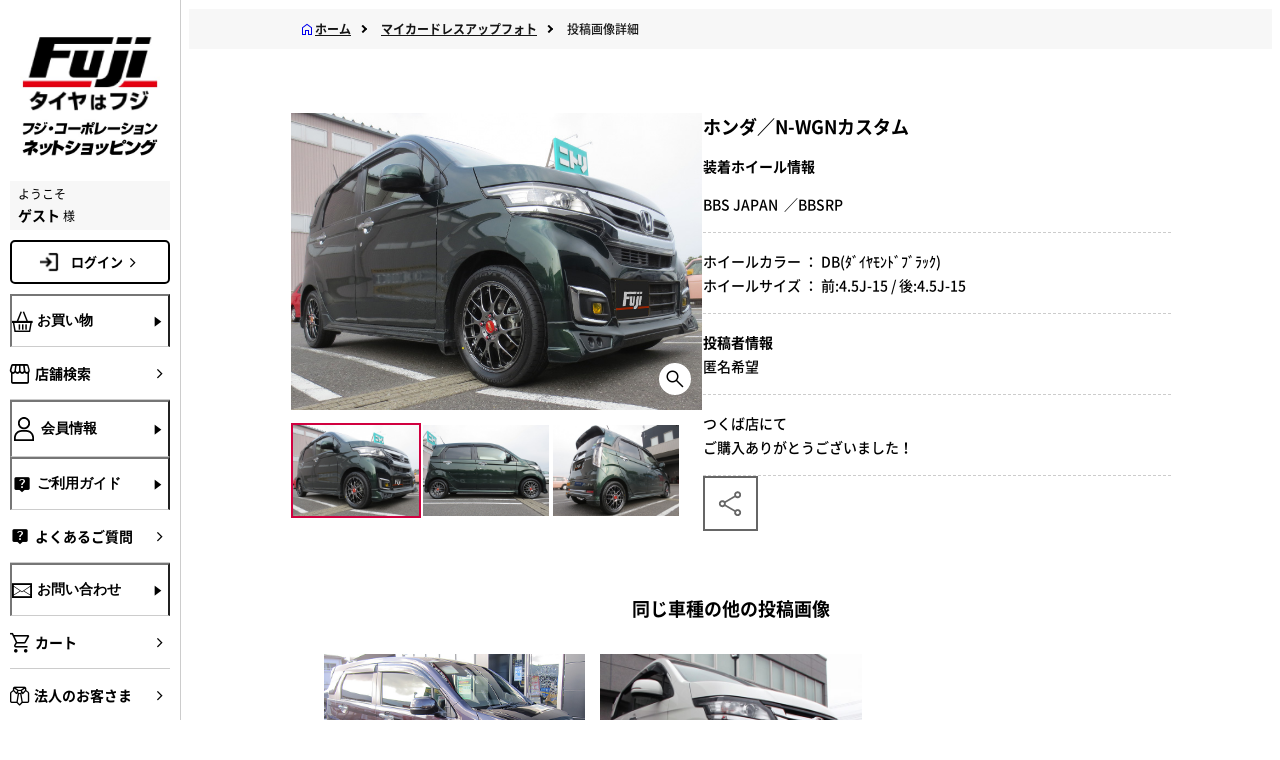

--- FILE ---
content_type: text/html; charset=shift_jis
request_url: https://www.fujicorporation.com/shop/contributeimage/contributeimagedetail.aspx?car_maker=&wheel_maker=29&user_review=55545
body_size: 52542
content:
<!DOCTYPE HTML PUBLIC "-//W3C//DTD HTML 4.01 Transitional//EN"
    "http://www.w3.org/TR/html4/loose.dtd">
<html lang="ja">
<head>

<title>投稿画像詳細フジ・コーポレーション通販サイト　タイヤ＆ホイール、カー用品の専門店　</title>

<meta http-equiv="Content-Type" content="text/html; charset=Shift_JIS">
<meta name="description" content="タイヤホイールセットならフジにおまかせ。新作ホイール続々入荷中。ワーク、レイズ、ウェッズ、ＢＢＳ、ヨコハマ、ダンロップ、ブリヂストン、スタッドレスタイヤ、カー用品も豊富に取り揃えております。タイヤはフジ">
<meta name="keywords" content="タイヤ,ホイール,ワ－ク,レイズ,ウェッズ,スタッドレス">
<meta http-equiv="content-style-type" content="text/css">
<meta name="viewport" content="width=device-width,initial-scale=1.0,minimum-scale=1.0,maximum-scale=1.0,user-scalable=no">
<meta http-equiv="content-script-type" content="text/javascript">
<meta name="format-detection" content="telephone=no">
<link rel="alternate" type="application/rss+xml" title="ecbeing topic feed" href="https://www.fujicorporation.com/shop/topic/feed.rss">
<link rel="SHORTCUT ICON" href="../../favicon.ico">
<link rel="SHORTCUT ICON" href="/img/usr/icon_header_lang.gif">
<link rel="stylesheet" href="/BASE/asset/vender/owlcarousel/assets/owl.carousel.min.css" />
<link rel="stylesheet" href="/BASE/asset/vender/owlcarousel/assets/owl.theme.default.min.css" />
<link rel="stylesheet" href="/BASE/asset/vender/magnific-popup.min.css" />
<link rel="stylesheet" href="/css/style-ecb-ext-sp.css">
<link rel="stylesheet" type="text/css" href="/css/core.css" />
<link rel="stylesheet" type="text/css" href="/css/skin.css" />
<script language="JavaScript" type="text/javascript" src="/js/common.js"></script>
<script language="JavaScript" type="text/javascript" src="/js/common_sp.js"></script>
<script type="text/javascript" src="/BASE/asset/vender/owlcarousel/owl.carousel.min.js"></script>
<script src="/BASE/asset/vender/jquery.magnific-popup.min.js"></script>
<script src="/js/ecb-sp.min.js?20240411"></script>
<script language="JavaScript" type="text/javascript" src="/js/jquery.min.js"></script>
<script language="JavaScript" type="text/javascript">jQuery.noConflict();</script>
<script language="JavaScript" type="text/javascript" src="/js/jquery_rollover.js"></script>
<script language="JavaScript" type="text/javascript" src="/js/swfobject.js"></script>
<script language="JavaScript" type="text/javascript" src="/js/lookupzip.js"></script>
<script language="JavaScript" type="text/javascript" src="/js/sbm.js"></script>
<script language="JavaScript" type="text/javascript" src="/js/fuji_ajax.js"></script>
<script language="JavaScript" type="text/javascript" src="/js/static/jquery.popupwindow.js" charset="utf-8"></script>
<script language="JavaScript" type="text/javascript" src="/js/static/jquery.jcarousel.js" charset="utf-8"></script>
<script language="JavaScript" type="text/javascript" src="/js/static/jquery.fancybox-1.3.1.js" charset="utf-8"></script>
<script language="JavaScript" type="text/javascript" src="/js/static/effect.js" charset="utf-8"></script>
<link rel="stylesheet" type="text/css" href="/css/toastr.min.css" rel="stylesheet" />
<script language="JavaScript" type="text/javascript" src="/js/toastr.min.js"></script>

  <script type="module" crossorigin src="/js/nw/modulepreload-polyfill.js"></script>
  <script type="module" crossorigin src="/js/nw/common.js?20250107"></script>
  <link rel="stylesheet" crossorigin href="/css/nw/critical.css?20240710">
  <link rel="stylesheet" crossorigin href="/css/nw/main.css?20250116">
  <link rel="stylesheet" crossorigin href="/css/nw/common.css">
  <link rel="stylesheet" crossorigin href="/css/nw/menuCommon.css">

<link rel="stylesheet" crossorigin href="/PC/ja/asset/css/nw/businesshours.css">

</head>
<body oncontextmenu="return false;">
  <iframe src="/shop/clotho/keep-session" style="border:none;margin:0;padding:0;width:1px;height:1px"></iframe>
  
  <!-- .wrapper_ -->
  <div class="layout l-main">
      <script>
  var contextPath = "/shop";
  var contextPathPrefix = "";
  var isJa = true;
</script>
<!--▼GTM引継ぎ用　データレイヤー変数▼-->
<script type="text/javascript">
window.dataLayer = window.dataLayer || [];
dataLayer.push({
'layer_member_name': '',
'layer_amount': __%total%__,
'layer_other1': __%order_id%__,
'layer_other2': __%subtotal_exclude_tax%__,
'layer_other3': '',
'layer_other4': '',
'layer_other5': '',
});
</script>
<!--▲GTM引継ぎ用　データレイヤー変数▲-->

<!--▼202406 Fuji Google Tag Manager▼-->
<!-- Google Tag Manager -->
<script>(function(w,d,s,l,i){w[l]=w[l]||[];w[l].push({'gtm.start':
new Date().getTime(),event:'gtm.js'});var f=d.getElementsByTagName(s)[0],
j=d.createElement(s),dl=l!='dataLayer'?'&l='+l:'';j.async=true;j.src=
'https://www.googletagmanager.com/gtm.js?id='+i+dl;f.parentNode.insertBefore(j,f);
})(window,document,'script','dataLayer','GTM-NWLZQ7N');</script>
<!-- End Google Tag Manager -->

<!-- Google Tag Manager (noscript) -->
<noscript><iframe src="https://www.googletagmanager.com/ns.html?id=GTM-NWLZQ7N"
height="0" width="0" style="display:none;visibility:hidden"></iframe></noscript>
<!-- End Google Tag Manager (noscript) -->
<!--▲202406 Fuji Google Tag Manager▲-->

<!--ｱﾌﾘｴｲﾄﾀｸﾞ-->

<!--新-->
<script>
if (!window.afblpcvLpConf) {
  window.afblpcvLpConf = [];
}
window.afblpcvLpConf.push({
  siteId: "fcd9f192"
});
</script>
<script src="https://t.afi-b.com/jslib/lpcv.js?cid=fcd9f192&pid=L11881i" async="async"></script>
<!--新-->

<script type="text/javascript">
(function(callback){
var script = document.createElement("script");
script.type = "text/javascript";
script.src = "https://www.rentracks.jp/js/itp/rt.track.js?t=" + (new Date()).getTime();
if ( script.readyState ) {
script.onreadystatechange = function() {
if ( script.readyState === "loaded" || script.readyState === "complete" ) {
script.onreadystatechange = null;
callback();
}
};
} else {
script.onload = function() {
callback();
};
}
document.getElementsByTagName("head")[0].appendChild(script);
}(function(){}));
</script>

<!--ｱﾌﾘｴｲﾄﾀｸﾞここまで-->
<!-- facebookタグここから -->
<div id="fb-root"></div>
<script>(function(d, s, id) {
  var js, fjs = d.getElementsByTagName(s)[0];
  if (d.getElementById(id)) return;
  js = d.createElement(s); js.id = id;
  if (isJa) {
    js.src = "//connect.facebook.net/ja_JP/sdk.js#xfbml=1&version=v2.4";
  } else {
    js.src = "//connect.facebook.net/en_US/sdk.js#xfbml=1&version=v2.4";  
  }
  fjs.parentNode.insertBefore(js, fjs);
}(document, 'script', 'facebook-jssdk'));</script>
<!-- facebookタグここまで -->
<!--ADエビス 計測-->
<!-- EBiS tag version4.10 start -->
<script type="text/javascript">
    (function(a,d,e,b,i,s){ window[i]=window[i]||[];var f=function(a,d,e,b,i,s){
        var o=a.getElementsByTagName(d)[0],h=a.createElement(d),t='text/javascript';
        h.type=t;h.async=e;h.onload=function(){ window[i].init(
            { argument:s, auto:true }
        );};h._p=o;return h;},h=f(a,d,e,b,i,s),l='//taj',j=b+s+'/cmt.js';h.src=l+'1.'+j;
        h._p.parentNode.insertBefore(h,h._p);h.onerror=function(k){k=f(a,d,e,b,i,s);
        k.src=l+'2.'+j;k._p.parentNode.insertBefore(k,k._p);};
    })(document,'script',true,'ebis.ne.jp/','ebis','qcN5uVbU');
</script>
<!-- EBiS tag end -->
<!--ADエビス 計測ここまで-->
<!-- Twitter conversion tracking base code -->
<script>
!function(e,t,n,s,u,a){e.twq||(s=e.twq=function(){s.exe?s.exe.apply(s,arguments):s.queue.push(arguments);
},s.version='1.1',s.queue=[],u=t.createElement(n),u.async=!0,u.src='https://static.ads-twitter.com/uwt.js',
a=t.getElementsByTagName(n)[0],a.parentNode.insertBefore(u,a))}(window,document,'script');
twq('config','oh083');
</script>
<!-- End Twitter conversion tracking base code -->
<!-- Twitter conversion tracking event code -->
<script type="text/javascript">
  // Insert Twitter Event ID
  twq('event', 'tw-oh083-oh0dj', {
    conversion_id: null, // use this to pass a unique ID for the conversion event for deduplication (e.g. order id '1a2b3c')
    email_address: null // use this to pass a user’s email address
  });
</script>
<!-- End Twitter conversion tracking event code -->
    <header class="l-main__header js-header" id="header" m:id="QUERY:USER">
      <div class="header__inner">
        <p class="header__user">ようこそ <span class="header__user-name">ゲスト</span> 様</p>
        <nav class="header__nav" aria-label="header-menu"><a class="header__logo" href="/shop/"><img src="/PC/ja/asset/img/nw/logo.jpg" alt="ロゴ"></a>
	<a class="header__logo__txt" href="/shop/"><img src="/PC/ja/asset/img/nw/online_shopping.jpg" alt="フジコーポレーション ネットショッピング"></a>
          <ul class="header__nav-list">
            <li><a class="link -sp-header" href="/shop/sc/shop/index.html" id="side_menu_tenpo"><i class="link__icon icon -size-24 -shop" aria-hidden="true"></i></a></li>
            <li><a class="link -sp-header" href="/shop/customer/login.aspx"><i class="link__icon icon -size-24 -user" aria-hidden="true"></i></a></li>
            <li><a class="link -sp-header -cart" href="/shop/cart/cart.aspx" id="side_menu_cart"><i class="link__icon icon -size-24 -cart" aria-hidden="true"></i><span class="" id="js-cart-counter_sp"></span></a></li>
            <li><a href="#hamburger-menu"><button class="header__toggle js-sp-menu-toggle"><span></span><span></span><span></span></button></a></li>
          </ul>
        </nav>
      </div>
    </header>
    <!-- ↓SP版↓ -->
    <div class="l-main__sp-menu">
      <nav class="sp-menu" aria-label="sp-menu">
        <ul class="sp-menu__list">
          <li class="sp-menu__item"><button class="link -sp-menu js-accordion-open" data-target="sp-menu-0"><i class="link__icon icon -size-24 -basket" aria-hidden="true"></i><span>お買い物</span><i class="icon -plus -size-24" aria-hidden="true"></i></button>
            <ul class="sp-menu__subs inline-links -shopping" data-accordion="sp-menu-0">
              <li class="-block">
                <ul class="inline-links">
                  <li><a class="link -sub-sp-menu" onclick="localStorage.setItem('ecbPage', true);localStorage.setItem('shoppingType', '1');location.href='/shop/'"><i class="link__icon icon -size-24 -undefined" aria-hidden="true"></i><span>タイヤ・ホイールセット</span><i class="icon -right -size-20" aria-hidden="true"></i></a></li>
                  <li><a class="link -sub-sp-menu" onclick="localStorage.setItem('ecbPage', true);localStorage.setItem('shoppingType', '2');location.href='/shop/'"><i class="link__icon icon -size-24 -undefined" aria-hidden="true"></i><span>タイヤ単品</span><i class="icon -right -size-20" aria-hidden="true"></i></a></li>
                  <li><a class="link -sub-sp-menu" onclick="localStorage.setItem('ecbPage', true);localStorage.setItem('shoppingType', '3');location.href='/shop/'"><i class="link__icon icon -size-24 -undefined" aria-hidden="true"></i><span>ホイール単品</span><i class="icon -right -size-20" aria-hidden="true"></i></a></li>
                </ul>
              </li>
              <li class="-block">
                <div class="link -sp-menu -px-0"><span>イメージから探す</span></div>
                <ul class="banners -flex -drawer -in-sp-menu -mt-0">
                  <li class="banners__item -in-sp-menu"><a class="button -fitting-dressup" href="/shop/fitting/fitting.aspx"><img class="banners__button-icon" src="/PC/ja/asset/img/nw/fitting.jpg" alt="" aria-hidden="true"><span class="banners__button-title">ホイール<br>フィッティングルーム</span></a>
                    <p class="banners__button-desc -in-sp-menu">装着シミュレーションで自分の車にホイールを装着したイメージを見てみよう！</p>
                  </li>
                  <li class="banners__item -in-sp-menu"><a class="button -fitting-dressup" href="/shop/contributeimage/contributeimage.aspx"><img class="banners__button-icon" src="/PC/ja/asset/img/nw/dressup.jpg" alt="" aria-hidden="true"><span class="banners__button-title">マイカー<br>ドレスアップフォト</span></a>
                    <p class="banners__button-desc -in-sp-menu">お客様の投稿画像を参考にお好みの商品を探そう！</p>
                  </li>
                </ul>
              </li>
              <li class="-block">
                <div class="link -sp-menu -px-0"><span>カテゴリから探す</span></div>
                <ul class="inline-links">
                  <li><a class="link -sub-sp-menu" href="/shop/summer-tire"><span>サマータイヤ</span><i class="icon -right -size-20" aria-hidden="true"></i></a></li>
                  <li><a class="link -sub-sp-menu" href="/shop/studless-tire"><span>スタッドレスタイヤ</span><i class="icon -right -size-20" aria-hidden="true"></i></a></li>
                  <li><a class="link -sub-sp-menu" href="/shop/wheel"><span>ホイール</span><i class="icon -right -size-20" aria-hidden="true"></i></a></li>
                  <li><a class="link -sub-sp-menu" href="/shop/sc/feature/parts.html"><span>カーパーツなど</span><i class="icon -right -size-20" aria-hidden="true"></i></a></li>
                </ul>
				 <div class="top__btn-wine menue__btn-wine"><a href="/shop/liquor_foods" class="-wine button"><img class="-wine wine_2" src="/PC/ja/asset/img/nw/lf.jpg" alt="wine">
			  <p class="top__btn-wine-title">WINE SHOP FUJI　<br class="only-sp">飲料・食品</p>
            </a></div>
              </li>
            </ul>
          </li>
          <li class="sp-menu__item"><a class="link -sp-menu" href="/shop/sc/shop/index.html" id="side_menu_tenpo"><i class="link__icon icon -size-24 -shop" aria-hidden="true"></i><span>店舗検索</span><i class="icon -right -size-20" aria-hidden="true"></i></a></li>
          <li class="sp-menu__item"><button class="link -sp-menu js-accordion-open" data-target="sp-menu-2"><i class="link__icon icon -size-24 -user" aria-hidden="true"></i><span>会員情報</span><i class="icon -plus -size-24" aria-hidden="true"></i></button>
            <ul class="sp-menu__subs inline-links" data-accordion="sp-menu-2">
              <li><a class="link -sub-sp-menu" href="/shop/customer/login.aspx"><i class="link__icon icon -size-24 -undefined" aria-hidden="true"></i><span>ログイン</span><i class="icon -right -size-20" aria-hidden="true"></i></a></li>
              <li><a class="link -sub-sp-menu" href="/shop/customer/entry.aspx"><i class="link__icon icon -size-24 -undefined" aria-hidden="true"></i><span>新規会員登録</span><i class="icon -right -size-20" aria-hidden="true"></i></a></li>
            </ul>
          </li>
          <li class="sp-menu__item"><button class="link -sp-menu js-accordion-open" data-target="sp-menu-3"><i class="link__icon icon -size-24 -question" aria-hidden="true"></i><span>ご利用ガイド</span><i class="icon -plus -size-24" aria-hidden="true"></i></button>
            <ul class="sp-menu__subs inline-links" data-accordion="sp-menu-3">
  				<li><a class="link -bold -sub-sp-menu" href="/shop/sc/guide/order/payment.html"><i class="link__icon icon -size-24 -undefined" aria-hidden="true"></i><span>ご注文方法・お支払方法</span><i class="icon -right -size-20" aria-hidden="true"></i></a></li>
				<li><a class="link -bold -sub-sp-menu" href="/shop/sc/guide/order/payment.html"><i class="link__icon icon -size-24 -undefined" aria-hidden="true"></i><span>特定商品取引法による表記</span><i class="icon -right -size-20" aria-hidden="true"></i></a></li>
                <li><a class="link -bold -sub-sp-menu" href="/shop/sc/guide/order/flow.html"><i class="link__icon icon -size-24 -undefined" aria-hidden="true"></i><span>ご注文からお届けまで</span><i class="icon -right -size-20" aria-hidden="true"></i></a></li>
               <li><a class="link -bold -sub-sp-menu" href="/shop/sc/guide/order/souryo.html"><i class="link__icon icon -size-24 -undefined" aria-hidden="true"></i><span>送料・代引き手数料</span><i class="icon -right -size-20" aria-hidden="true"></i></a></li>
                <li><a class="link -bold -sub-sp-menu" href="/shop/sc/guide/order/kaigaihaisou.html"><i class="link__icon icon -size-24 -undefined" aria-hidden="true"></i><span>国外配送について</span><i class="icon -right -size-20" aria-hidden="true"></i></a></li>
	                <li><a class="link -bold -sub-sp-menu" href="/shop/sc/guide/order/convenience.html"><i class="link__icon icon -size-24 -undefined" aria-hidden="true"></i><span>コンビニ決済サービスのご案内</span><i class="icon -right -size-20" aria-hidden="true"></i></a></li>
    	                <li><a class="link -bold -sub-sp-menu" href="/shop/sc/guide/order/rakuten_id.html"><i class="link__icon icon -size-24 -undefined" aria-hidden="true"></i><span>R-PAY(楽天ペイ)について</span><i class="icon -right -size-20" aria-hidden="true"></i></a></li>
    	               <!--<li><a class="link -bold -sub-sp-menu" href="/shop/sc/guide/order/np_deferred_payment.html"><i class="link__icon icon -size-24 -undefined" aria-hidden="true"></i><span>後払い決済のご案内</span><i class="icon -right -size-20" aria-hidden="true"></i></a></li>-->
		     <li><a class="link -bold -sub-sp-menu" href="/shop/sc/guide/order/atokara.html"><i class="link__icon icon -size-24 -undefined" aria-hidden="true"></i><span>アトカラのご案内</span><i class="icon -right -size-20" aria-hidden="true"></i></a></li>
			<li><a class="link -bold -sub-sp-menu" href="${fujiMayaaUtil.getContextPathJa()}/sc/guide/order/waketara.html"><i class="link__icon icon -size-24 -undefined" aria-hidden="true"></i><span>ワケタラのご案内</span><i class="icon -right -size-20" aria-hidden="true"></i></a></li>	
    	                <li><a class="link -bold -sub-sp-menu" href="/shop/sc/guide/order/receipt.html"><i class="link__icon icon -size-24 -undefined" aria-hidden="true"></i><span>領収書の発行方法について</span><i class="icon -right -size-20" aria-hidden="true"></i></a></li>
    	                <li><a class="link -bold -sub-sp-menu" href="/shop/sc/guide/order/point.html"><i class="link__icon icon -size-24 -undefined" aria-hidden="true"></i><span>ポイントについて</span><i class="icon -right -size-20" aria-hidden="true"></i></a></li>
                           <li><a class="link -bold -sub-sp-menu" href="/shop/sc/guide/order/offical_app.html"><i class="link__icon icon -size-24 -undefined" aria-hidden="true"></i><span>公式アプリについて</span><i class="icon -right -size-20" aria-hidden="true"></i></a></li>
                           <li><a class="link -bold -sub-sp-menu" href="/shop/sc/guide/order/tenpo-uketori.html"><i class="link__icon icon -size-24 -undefined" aria-hidden="true"></i><span>店舗受取りについて</span><i class="icon -right -size-20" aria-hidden="true"></i></a></li>
	    	      <li><a class="link -bold -sub-sp-menu" href="/shop/sc/guide/order/torituke_service.html"><i class="link__icon icon -size-24 -undefined" aria-hidden="true"></i><span>取付協力店 タイヤ取付WEB予約について</span><i class="icon -right -size-20" aria-hidden="true"></i></a></li>
	    	      <li><a class="link -bold -sub-sp-menu" href="/shop/sc/guide/order/usami_torituke.html"><i class="link__icon icon -size-24 -undefined" aria-hidden="true"></i><span>宇佐美SS取り付けサービスについて</span><i class="icon -right -size-20" aria-hidden="true"></i></a></li>
                <li><a class="link -bold -sub-sp-menu" href="/shop/sc/guide/information/index.html"><i class="link__icon icon -size-24 -undefined" aria-hidden="true"></i><span>タイヤ＆ホイールの基礎知識</span><i class="icon -right -size-20" aria-hidden="true"></i></a></li>
            </ul>
          </li>
		  <li class="sp-menu__item"><a class="link -sp-menu" href="/shop/sc/guide/information/qa.html" id="side_menu_yokuaru"><i class="link__icon icon -size-24 -question" aria-hidden="true"></i><span>よくあるご質問</span><i class="icon -right -size-20" aria-hidden="true"></i></a></li>
          <li class="sp-menu__item"><button class="link -sp-menu js-accordion-open" data-target="sp-menu-4"><i class="link__icon icon -size-24 -mail" aria-hidden="true"></i><span>お問い合わせ</span><i class="icon -plus -size-24" aria-hidden="true"></i></button>
            <ul class="sp-menu__subs inline-links" data-accordion="sp-menu-4">
              <li><a class="link -sub-sp-menu" href="http://www.fujicorporation.jp/index.html"><i class="link__icon icon -size-24 -undefined" aria-hidden="true"></i><span>ご注文状況照会</span><i class="icon -right -size-20" aria-hidden="true"></i></a></li>
              <li><a class="link -sub-sp-menu" href="/shop/sc/guide/siteinfo/contactus.html"><i class="link__icon icon -size-24 -undefined" aria-hidden="true"></i><span>通販専用ダイヤル</span><i class="icon -right -size-20" aria-hidden="true"></i></a></li>
              <li><a class="link -sub-sp-menu" href="/shop/contact/contact.aspx"><i class="link__icon icon -size-24 -undefined" aria-hidden="true"></i><span>お問い合わせフォーム</span><i class="icon -right -size-20" aria-hidden="true"></i></a></li>
            </ul>
          </li>
		 
          <li class="sp-menu__item"><a class="link -sp-menu" href="/shop/contact/contact_ws.aspx" id="side_menu_houjin"><i class="link__icon icon -size-24 -hojin" aria-hidden="true"></i><span>法人のお客さま</span><i class="icon -right -size-20" aria-hidden="true"></i></a></li>
 		
          <li class="sp-menu__item"><a class="link -sp-menu" href="/company/" id="side_menu_kaisya"><i class="link__icon icon -size-24 -business" aria-hidden="true"></i><span>会社・採用情報</span><i class="icon -right -size-20" aria-hidden="true"></i></a></li>
        </ul>
      </nav>
    </div>
    <!-- ↓PC版↓ -->
    <div class="l-main__aside js-sidebar">
      <aside class="aside">
        <div class="aside__inner"><a class="aside__logo" href="/shop/"><img src="/PC/ja/asset/img/nw/logo.jpg" alt="ロゴ"><img src="/PC/ja/asset/img/nw/aside_online_shopping.jpg" alt="フジコーポレーション ネットショッピング"></a><div class="aside__user"><span>ようこそ </span><span><b>ゲスト </b> 様</span></div>
		<a class="-nav-main-top main-login" href="/shop/customer/login.aspx">ログイン<i class="icon -right -size-20" aria-hidden="true"></i></a>
          <nav class="aside__nav" aria-label="aside-nav">
            <ul class="aside__main">
              <li class="aside__main__item"><button class="link -nav-main js-drawer-toggle" data-target="shop"><i class="link__icon icon -size-20 -basket" aria-hidden="true"></i><span class="link__title">お買い物</span><i class="icon -forward -size-20" aria-hidden="true"></i></button></li>
              <li class="aside__main__item"><a class="link -nav-main" href="/shop/sc/shop/index.html" id="side_menu_tenpo"><i class="link__icon icon -size-20 -shop" aria-hidden="true"></i><span class="link__title">店舗検索</span><i class="icon -right -size-20" aria-hidden="true"></i></a></li>
              <li class="aside__main__item"><button class="link -nav-main js-drawer-toggle" data-target="user"><i class="link__icon icon -size-20 -user" aria-hidden="true"></i><span class="link__title">会員情報</span><i class="icon -forward -size-20" aria-hidden="true"></i></button></li>
              <li class="aside__main__item"><button class="link -nav-main js-drawer-toggle" data-target="help"><i class="link__icon icon -size-20 -question" aria-hidden="true"></i><span class="link__title">ご利用ガイド</span><i class="icon -forward -size-20" aria-hidden="true"></i></button></li>
	<li class="aside__main__item"><a class="link -nav-main" href="/shop/sc/guide/information/qa.html" id="side_menu_yokuaru"><i class="link__icon icon -size-20 -question" aria-hidden="true"></i><span class="link__title">よくあるご質問</span><i class="icon -right -size-20" aria-hidden="true"></i></a></li>
              <li class="aside__main__item"><button class="link -nav-main js-drawer-toggle" data-target="contact"><i class="link__icon icon -size-20 -mail" aria-hidden="true"></i><span class="link__title">お問い合わせ</span><i class="icon -forward -size-20" aria-hidden="true"></i></button></li>
              <li class="aside__main__item"><a class="link -nav-main" href="/shop/cart/cart.aspx" id="side_menu_cart"><i class="link__icon icon -size-20 -cart" aria-hidden="true"></i><span class="link__title">カート<span class="" id="js-cart-counter_pc"></span></span><i class="icon -right -size-20" aria-hidden="true"></i></a></li>
<li class="aside__main__item"><a class="link -nav-main" href="/shop/contact/contact_ws.aspx" id="side_menu_houjin"><i class="link__icon icon -size-20 -hojin" aria-hidden="true"></i><span class="link__title">法人のお客さま</span><i class="icon -right -size-20" aria-hidden="true"></i></a></li>
<li class="aside__main__item"><a class="link -nav-main" href="/company/" id="side_menu_kaisya" target="_blank"><i class="link__icon icon -size-20 -business" aria-hidden="true"></i><span class="link__title">会社・採用情報</span><i class="icon -right -size-20" aria-hidden="true"></i></a></li>
            </ul>
          </nav>
        </div>
      </aside>
    </div>
    <div class="l-main__drawer">

      <div class="drawer-overlay"></div>
      <div class="drawer">
        <div class="drawer__inner"><button class="drawer__close js-drawer-close"><i class="icon -close -size-40"></i></button>
          <div class="js-drawer" data-drawer="shop">
            <div class="drawer__title"><i class="icon -size-20 -basket" aria-hidden="true"></i><span>お買い物</span></div>
            <div class="drawer__content">
              <ul class="banners -tires-wheels">
                <li class="banners__item"><a class="banners__item button" onclick="localStorage.setItem('ecbPage', true);localStorage.setItem('shoppingType', '1');location.href='/shop/'"><span class="banners__icon -tires-and-wheels"></span><span class="banners__text -drawer"><span>タイヤ・<br>ホイール<br>セット</span><i class="icon -right -size-20" aria-hidden="true"></i></span></a></li>
                <li class="banners__item"><a class="banners__item button" onclick="localStorage.setItem('ecbPage', true);localStorage.setItem('shoppingType', '2');location.href='/shop/'"><span class="banners__icon -tires"></span><span class="banners__text -drawer"><span>タイヤ<br>単品</span><i class="icon -right -size-20" aria-hidden="true"></i></span></a></li>
                <li class="banners__item"><a class="banners__item button" onclick="localStorage.setItem('ecbPage', true);localStorage.setItem('shoppingType', '3');location.href='/shop/'"><span class="banners__icon -wheels"></span><span class="banners__text -drawer"><span>ホイール<br>単品</span><i class="icon -right -size-20" aria-hidden="true"></i></span></a></li>
              </ul>
              <div class="drawer__sub-title"><span>イメージから探す</span></div>
              <ul class="banners -flex -drawer -mt-0">
                <li class="banners__item"><a class="button -fitting-dressup" href="/shop/fitting/fitting.aspx"><img class="banners__button-icon" src="/PC/ja/asset/img/nw/fitting.jpg" alt="" aria-hidden="true"><span class="banners__button-title">ホイール<br>フィッティングルーム</span></a>
                  <p class="banners__button-desc">装着シミュレーションで自分の車にホイールを装着したイメージを見てみよう！</p>
                </li>
                <li class="banners__item"><a class="button -fitting-dressup" href="/shop/contributeimage/contributeimage.aspx"><img class="banners__button-icon" src="/PC/ja/asset/img/nw/dressup.jpg" alt="" aria-hidden="true"><span class="banners__button-title">マイカー<br>ドレスアップフォト</span></a>
                  <p class="banners__button-desc">お客様の投稿画像を参考にお好みの商品を探そう！</p>
                </li>
              </ul>
              <div class="drawer__sub-title"><span>カテゴリから探す</span></div>
              <ul class="inline-links">
                <li><a class="banners__link link" href="/shop/summer-tire"><span class="banners__link-span">サマータイヤ</span><i class="icon -right -size-20" aria-hidden="true"></i></a></li>
                <li><a class="banners__link link" href="/shop/studless-tire"><span class="banners__link-span">スタッドレスタイヤ</span><i class="icon -right -size-20" aria-hidden="true"></i></a></li>
                <li><a class="banners__link link" href="/shop/wheel"><span class="banners__link-span">ホイール</span><i class="icon -right -size-20" aria-hidden="true"></i></a></li>
                <li><a class="banners__link link" href="/shop/sc/feature/parts.html"><span class="banners__link-span">カーパーツなど</span><i class="icon -right -size-20" aria-hidden="true"></i></a></li>
              </ul>
	 <div class="top__btn-wine menue__btn-wine"><a href="/shop/liquor_foods" class="-wine button"><img class="-wine wine_2" src="/PC/ja/asset/img/nw/lf.jpg" alt="wine">
			  <p class="top__btn-wine-title">WINE SHOP FUJI　<br class="only-sp">飲料・食品</p>
            </a></div>
            </div>
          </div>
          <div class="js-drawer">
            <div class="drawer__title"><i class="icon -size-20 -shop" aria-hidden="true"></i><span>店舗検索</span></div>
            <div class="drawer__content">
              <ul class="inline-links"></ul>
            </div>
          </div>
          <div class="js-drawer" data-drawer="user">
            <div class="drawer__title"><i class="icon -size-20 -user" aria-hidden="true"></i><span>会員情報</span></div>
            <div class="drawer__content">
              <ul class="inline-links">
                <li><a class="link -bold -sub-sp-menu" href="/shop/customer/login.aspx"><i class="link__icon icon -size-24 -undefined" aria-hidden="true"></i><span>ログイン</span><i class="icon -right -size-20" aria-hidden="true"></i></a></li>
                <li><a class="link -bold -sub-sp-menu" href="/shop/customer/entry.aspx"><i class="link__icon icon -size-24 -undefined" aria-hidden="true"></i><span>新規会員登録</span><i class="icon -right -size-20" aria-hidden="true"></i></a></li>
              </ul>
            </div>
          </div>
          <div class="js-drawer" data-drawer="help">
            <div class="drawer__title"><i class="icon -size-20 -question" aria-hidden="true"></i><span>ご利用ガイド</span></div>
            <div class="drawer__content">
              <ul class="inline-links">
				<li><a class="link -bold -sub-sp-menu" href="/shop/sc/guide/order/payment.html"><i class="link__icon icon -size-24 -undefined" aria-hidden="true"></i><span>ご注文方法・お支払方法</span><i class="icon -right -size-20" aria-hidden="true"></i></a></li>
				<li><a class="link -bold -sub-sp-menu" href="/shop/sc/guide/order/payment.html"><i class="link__icon icon -size-24 -undefined" aria-hidden="true"></i><span>特定商品取引法による表記</span><i class="icon -right -size-20" aria-hidden="true"></i></a></li>
                <li><a class="link -bold -sub-sp-menu" href="/shop/sc/guide/order/flow.html"><i class="link__icon icon -size-24 -undefined" aria-hidden="true"></i><span>ご注文からお届けまで</span><i class="icon -right -size-20" aria-hidden="true"></i></a></li>
               <li><a class="link -bold -sub-sp-menu" href="/shop/sc/guide/order/souryo.html"><i class="link__icon icon -size-24 -undefined" aria-hidden="true"></i><span>送料・代引き手数料</span><i class="icon -right -size-20" aria-hidden="true"></i></a></li>
                <li><a class="link -bold -sub-sp-menu" href="/shop/sc/guide/order/kaigaihaisou.html"><i class="link__icon icon -size-24 -undefined" aria-hidden="true"></i><span>国外配送について</span><i class="icon -right -size-20" aria-hidden="true"></i></a></li>
	                <li><a class="link -bold -sub-sp-menu" href="/shop/sc/guide/order/convenience.html"><i class="link__icon icon -size-24 -undefined" aria-hidden="true"></i><span>コンビニ決済サービスのご案内</span><i class="icon -right -size-20" aria-hidden="true"></i></a></li>
    	                <li><a class="link -bold -sub-sp-menu" href="/shop/sc/guide/order/rakuten_id.html"><i class="link__icon icon -size-24 -undefined" aria-hidden="true"></i><span>R-PAY(楽天ペイ)について</span><i class="icon -right -size-20" aria-hidden="true"></i></a></li>
    	                <!--<li><a class="link -bold -sub-sp-menu" href="/shop/sc/guide/order/np_deferred_payment.html"><i class="link__icon icon -size-24 -undefined" aria-hidden="true"></i><span>後払い決済のご案内</span><i class="icon -right -size-20" aria-hidden="true"></i></a></li>-->
		     <li><a class="link -sub-sp-menu" href="/shop/sc/guide/order/atokara.html"><i class="link__icon icon -size-24 -undefined" aria-hidden="true"></i><span>アトカラのご案内</span><i class="icon -right -size-20" aria-hidden="true"></i></a></li>
		     <li><a class="link -sub-sp-menu" href="/shop/sc/guide/order/waketara.html"><i class="link__icon icon -size-24 -undefined" aria-hidden="true"></i><span>ワケタラのご案内</span><i class="icon -right -size-20" aria-hidden="true"></i></a></li>
    	                <li><a class="link -bold -sub-sp-menu" href="/shop/sc/guide/order/receipt.html"><i class="link__icon icon -size-24 -undefined" aria-hidden="true"></i><span>領収書の発行方法について</span><i class="icon -right -size-20" aria-hidden="true"></i></a></li>
    	                <li><a class="link -bold -sub-sp-menu" href="/shop/sc/guide/order/point.html"><i class="link__icon icon -size-24 -undefined" aria-hidden="true"></i><span>ポイントについて</span><i class="icon -right -size-20" aria-hidden="true"></i></a></li>
                           <li><a class="link -bold -sub-sp-menu" href="/shop/sc/guide/order/offical_app.html"><i class="link__icon icon -size-24 -undefined" aria-hidden="true"></i><span>公式アプリについて</span><i class="icon -right -size-20" aria-hidden="true"></i></a></li>
                           <li><a class="link -bold -sub-sp-menu" href="/shop/sc/guide/order/tenpo-uketori.html"><i class="link__icon icon -size-24 -undefined" aria-hidden="true"></i><span>店舗受取りについて</span><i class="icon -right -size-20" aria-hidden="true"></i></a></li>
	    	      <li><a class="link -bold -sub-sp-menu" href="/shop/sc/guide/order/torituke_service.html"><i class="link__icon icon -size-24 -undefined" aria-hidden="true"></i><span>取付協力店 タイヤ取付WEB予約について</span><i class="icon -right -size-20" aria-hidden="true"></i></a></li>
	    	       <li><a class="link -bold -sub-sp-menu" href="/shop/sc/guide/order/usami_torituke.html"><i class="link__icon icon -size-24 -undefined" aria-hidden="true"></i><span>宇佐美SS取り付けサービスについて
</span><i class="icon -right -size-20" aria-hidden="true"></i></a></li>
                <li><a class="link -bold -sub-sp-menu" href="/shop/sc/guide/information/index.html"><i class="link__icon icon -size-24 -undefined" aria-hidden="true"></i><span>タイヤ＆ホイールの基礎知識</span><i class="icon -right -size-20" aria-hidden="true"></i></a></li>
              </ul>
            </div>
          </div>
          <div class="js-drawer" data-drawer="contact">
            <div class="drawer__title"><i class="icon -size-20 -mail" aria-hidden="true"></i><span>お問い合わせ</span></div>
            <div class="drawer__content">
              <ul class="inline-links">
                <li><a class="link -bold -sub-sp-menu" href="http://www.fujicorporation.jp/index.html"><i class="link__icon icon -size-24 -undefined" aria-hidden="true"></i><span>ご注文状況照会</span><i class="icon -right -size-20" aria-hidden="true"></i></a></li>
                <li><a class="link -bold -sub-sp-menu" href="/shop/sc/guide/siteinfo/contactus.html"><i class="link__icon icon -size-24 -undefined" aria-hidden="true"></i><span>通販専用ダイヤル</span><i class="icon -right -size-20" aria-hidden="true"></i></a></li>
                <li><a class="link -bold -sub-sp-menu" href="/shop/contact/contact.aspx"><i class="link__icon icon -size-24 -undefined" aria-hidden="true"></i><span>お問い合わせフォーム</span><i class="icon -right -size-20" aria-hidden="true"></i></a></li>
              </ul>
            </div>
          </div>
          <div class="js-drawer">
            <div class="drawer__title"><i class="icon -size-20 -undefined" aria-hidden="true"></i><span>カート</span></div>
            <div class="drawer__content">
              <ul class="inline-links"></ul>
            </div>
          </div>
          <div class="js-drawer">
            <div class="drawer__title"><i class="icon -size-20 -undefined" aria-hidden="true"></i><span>マイページ</span></div>
            <div class="drawer__content">
              <ul class="inline-links"></ul>
            </div>
          </div>
          <div class="js-drawer">
            <div class="drawer__title"><i class="icon -size-20 -hojin" aria-hidden="true"></i><span>法人のお客さま</span></div>
            <div class="drawer__content">
              <ul class="inline-links"></ul>
            </div>
          </div>
          <div class="js-drawer">
            <div class="drawer__title"><i class="icon -size-20 -business" aria-hidden="true"></i><span>会社・採用情報</span></div>
            <div class="drawer__content">
              <ul class="inline-links"></ul>
            </div>
          </div>
        </div>
      </div>
</div>
    <!-- Rendering BodyContents Start -->
  <div class="l-main__main main">
    <meta name="twitter:card" content="summary_large_image">
<meta name="twitter:site" content="@fuji_tire">
<meta name="twitter:title" content="投稿画像詳細フジ・コーポレーション通販サイト　タイヤ＆ホイール、カー用品の専門店　">
<meta name="twitter:description" content="タイヤホイールセットならフジにおまかせ。新作ホイール続々入荷中。ワーク、レイズ、ウェッズ、ＢＢＳ、ヨコハマ、ダンロップ、ブリヂストン、スタッドレスタイヤ、カー用品も豊富に取り揃えております。タイヤはフジ">
<meta name="twitter:image" content="https://www.fujicorporation.com/shop/images/common/ogp.jpg">
<meta property="og:title" content="投稿画像詳細フジ・コーポレーション通販サイト　タイヤ＆ホイール、カー用品の専門店　">
<meta property="og:site_name" content="フジ・コーポレーション通販サイト">
<meta property="og:type" content="article">
<meta property="og:locale" content="ja_JP">
<meta property="og:image" content="https://www.fujicorporation.com/img/user_review/55545_1.JPG">
<meta property="og:description" content="タイヤホイールセットならフジにおまかせ。新作ホイール続々入荷中。ワーク、レイズ、ウェッズ、ＢＢＳ、ヨコハマ、ダンロップ、ブリヂストン、スタッドレスタイヤ、カー用品も豊富に取り揃えております。タイヤはフジ">
<meta property="og:url" content="https://www.fujicorporation.com/shop/contributeimage/contributeimagedetail.aspx?car_maker=&wheel_maker=29&user_review=55545">
<script language="JavaScript" type="text/javascript" src="/js/jcarousel/jquery.jcarousel.js"></script>
<script type="module" crossorigin src="/js/nw/contributeimagedetail.js"></script>
<link rel="stylesheet" crossorigin href="/css/nw/contributeimagedetail.css">
<script language="JavaScript" type="text/javascript">
  jQuery(document).ready(function()
  {
    jQuery('.mtab_content').hide();
    jQuery('ul.mtabs li:first').addClass('active').show();
    jQuery('.mtab_content:first').show();
    jQuery('ul.mtabs li').click(function()
    {
      jQuery('ul.mtabs li').removeClass('active');
      jQuery(this).addClass('active');
      jQuery('.mtab_content').hide();
      var activeTab = jQuery(this).find('a').attr('href');
      jQuery(activeTab).fadeIn();
      return false;
    });
  });

  function OpenSearchCar(goods, img_name)
  {
    switch (arguments.length)
    {
      case 0:
      onCarSelectModalOpen("https://www.fujicorporation.com/shop/goods/searchcar.aspx?wheel=x&mode=setgoods&season=0&goods=W94009","W94009");
      return false;
      case 2:
      onCarSelectModalOpen("https://www.fujicorporation.com/shop/goods/searchcar.aspx?wheel=x&mode=setgoods&season=0&goods=" + goods + "&img_name=",goods);
      return false;
      default:
    }
  }

  function OpenImg(detail)
  {
    opw("https://www.fujicorporation.com/shop/img/reviewwindow.aspx?user_review=55545&detail=" + detail, "reviewwindow", "800", "600", "no");;
  }

  function UpdateImg(detail)
  {
    document.getElementById("imglink").onclick = new Function('OpenImg(' + detail + ');');
    return false;
  }
</script>    
<script language="JavaScript" type="text/javascript">
async function fetchHtml(target){
    if (target) {
    const response = await fetch(target, {
      method: "GET"
    });
    const contentType = response.headers.get("Content-Type");
    let charset;
    if (contentType) {
      const match = contentType.match(/charset=([^;]+)/);
      charset = match ? match[1] : charset;
    }
    if (!response.ok) {
      console.error("Failed to fetch modal content:", response.status);
      modalContents.innerHTML = "<p>Failed to fetch modal content</p>";
      return;
    }
    const buffer = await response.arrayBuffer();
    const decoder = new TextDecoder(charset);
    const decodedHtml = decoder.decode(buffer);
    return decodedHtml;
    }
  }
async function onCarSelectOpen(btn,flg) {
  let modalContents =document.getElementById("modal-contents");
  const target = btn;
    const decodedHtml = await fetchHtml(target);
    let modalElement;
    if(flg == 0){
    modalElement = document.getElementById('carName');
    modalElement.innerHTML = decodedHtml;
    var position = jQuery("#carName:first").offset().top;
    jQuery(".modal__inner").animate({scrollTop: 600}, 500, 'swing');
    jQuery("#carName").animate({scrollTop: -50 }, 50, 'swing');
    let modalDeatailElement = document.getElementById('carDetail');
    modalDeatailElement.innerHTML = `<div class="modal__title">年式/型式/グレード</div>
                                     <div class="flow__car-detail"></div>`;
    } else {
    modalElement = document.getElementById('carDetail');
    modalElement.innerHTML = decodedHtml;
    var position = document.getElementById("carDetail").offsetTop ;
    var position2 = jQuery(".modal__title:last").offset().top + 250 ;
    jQuery(".modal__inner").animate({scrollTop: position}, 500, 'swing');
    jQuery("#carDetail").animate({scrollTop:0}, 0, 'linear');
    }
    tab();
  }
async function onCarSelectModalOpen(btn,goods) {
  let modalContents =document.getElementById("modal-contents");
  const target = btn;
    const decodedHtml = await fetchHtml(target);
    modalContents.innerHTML = `<div class="layout l-main page--modal"></div>
                               <div class="modal__inner -maker-select" id="maker"></div>
                               <div class="modal__inner -car-name" id="carName"></div>
                               <div class="modal__inner -car-detail" id="carDetail"></div>`;
    let modalMakerElement = document.getElementById('maker');
    let modalCarNameElement = document.getElementById('carName');
    let modalDeatailElement = document.getElementById('carDetail');
    if (decodedHtml.indexOf("メーカー") > 0){
      modalMakerElement.innerHTML = decodedHtml;
      modalCarNameElement.innerHTML = `<div class="tabs js-tabs flow -car-name">
                                       <div class="modal__title">車種</div>
                                       <ul class="tabs__controls tab-list flow__car-name-init contribute__modal-carName">
                                         <li class="tabs__control tab"><button class="flow__car-name-init-btn -empty is-active js-tab-open" data-group="set-maker" data-target="init-tires-wheels-en">英数</button></li>
                                         <li class="tabs__control tab"><button class="flow__car-name-init-btn -empty js-tab-open" data-group="set-maker" data-target="init-tires-wheels-a">ア</button></li>
                                         <li class="tabs__control tab"><button class="flow__car-name-init-btn -empty js-tab-open" data-group="set-maker" data-target="init-tires-wheels-ka">カ</button></li>
                                         <li class="tabs__control tab"><button class="flow__car-name-init-btn -empty js-tab-open" data-group="set-maker" data-target="init-tires-wheels-sa">サ</button></li>
                                         <li class="tabs__control tab"><button class="flow__car-name-init-btn -empty js-tab-open" data-group="set-maker" data-target="init-tires-wheels-ta">タ</button></li>
                                         <li class="tabs__control tab"><button class="flow__car-name-init-btn -empty js-tab-open" data-group="set-maker" data-target="init-tires-wheels-na">ナ</button></li>
                                         <li class="tabs__control tab"><button class="flow__car-name-init-btn -empty js-tab-open" data-group="set-maker" data-target="init-tires-wheels-ha">ハ</button></li>
                                         <li class="tabs__control tab"><button class="flow__car-name-init-btn -empty js-tab-open" data-group="set-maker" data-target="init-tires-wheels-ma">マ</button></li>
                                         <li class="tabs__control tab"><button class="flow__car-name-init-btn -empty js-tab-open" data-group="set-maker" data-target="init-tires-wheels-ya">ヤ</button></li>
                                         <li class="tabs__control tab"><button class="flow__car-name-init-btn -empty js-tab-open" data-group="set-maker" data-target="init-tires-wheels-la">ラ</button></li>
                                         <li class="tabs__control tab"><button class="flow__car-name-init-btn -empty js-tab-open" data-group="set-maker" data-target="init-tires-wheels-wa">ワ</button></li>
                                       </ul>
                                       <div class="is-active" data-group="set-maker" data-tab="init-tires-wheels-en"></div>
                                       <div data-group="set-maker" data-tab="init-tires-wheels-a"></div>
                                       <div data-group="set-maker" data-tab="init-tires-wheels-ka"></div>
                                       <div data-group="set-maker" data-tab="init-tires-wheels-sa"></div>
                                       <div data-group="set-maker" data-tab="init-tires-wheels-ta"></div>
                                       <div data-group="set-maker" data-tab="init-tires-wheels-na"></div>
                                       <div data-group="set-maker" data-tab="init-tires-wheels-ha"></div>
                                       <div data-group="set-maker" data-tab="init-tires-wheels-ma"></div>
                                       <div data-group="set-maker" data-tab="init-tires-wheels-ya"></div>
                                       <div data-group="set-maker" data-tab="init-tires-wheels-la"></div>
                                       <div data-group="set-maker" data-tab="init-tires-wheels-wa"></div>
                                     </div>`;
      modalDeatailElement.innerHTML = `<div class="modal__title">年式/型式/グレード</div>
                                       <div class="flow__car-detail"></div>`;
      tab();
      multipleCheck();
      confirmed();
      modalReturn();
      modalCancel();
      modalInner();
      document.body.classList.add("is-modal-open");
      } else {
        modalDeatailElement.innerHTML = decodedHtml;
        const makerDecodedHtml = await fetchHtml("https://www.fujicorporation.com/shop/goods/searchcar.aspx?wheel=x&mode=setgoods&season=0&goods=" + goods + "&img_name=&edit_mycar=x")
        modalMakerElement.innerHTML = makerDecodedHtml;        
        const carDecodedHtml = await fetchHtml("https://www.fujicorporation.com/shop/goods/searchcarssl.aspx?car_maker=" + getCookieValue("CARMAKER") + "&parts=&mycar=&goods=" + goods + "&returnurl=&mode=setgoods&outlet=&inchsize=&season=0&price_class_from=&price_class_to=&img_name=&edit_mycar=x&formname=&contribution=&only=&keyword=")
        modalCarNameElement.innerHTML = carDecodedHtml;
        tab();
        multipleCheck();
        confirmed();
        modalReturn();
        modalCancel();
        modalInner();
        let input_carNames = document.querySelectorAll("input[name=carmaker]");
        for(let element of input_carNames) {
          if (element.id == getCookieValue("CARMAKER") ){
            element.checked = true;
            const activePane = element.closest(".top__tab-content");
            let tabOpen = document.querySelectorAll(".js-tab-open");
            for(let i of tabOpen) {
              if ( i.dataset.target == (activePane.dataset.tab)){
                i.click();
              }
            }
          }
        }
        let input_carmakers = document.querySelectorAll("input[name=selectCarName]");
        for(let element of input_carmakers) {
          if (element.id == getCookieValue("CAR") ){
            element.checked = true;
            const activePane = element.closest(".js-tabs > div");
            let tabOpen = document.querySelectorAll(".js-tab-open");
            for(let i of tabOpen) {
              if ( i.dataset.target == (activePane.dataset.tab)){
                i.click();
              }
            }
          }
        }
      document.body.classList.add("is-modal-open");
      var position = document.getElementById("carDetail").offsetTop ;
      var position2 = jQuery(".modal__title:last").offset().top + 250 ;
      jQuery(".modal__inner").animate({scrollTop: position}, 500, 'swing');
      jQuery("#carDetail").animate({scrollTop:0}, 0, 'linear');
      }
    }
function tab() {
  const $tabs = document.querySelectorAll(".js-tab-open");

  function onClick(e, tab2) {
    e.preventDefault();
    const $clicked = tab2;
    const $parentTabs = $clicked.closest(".js-tabs");
    const activePane = tab2.getAttribute("data-target");
    const $activePane = $parentTabs.querySelector(`[data-tab="${activePane}"]`);
    $parentTabs.querySelectorAll(".js-tab-open").forEach((tab3) => {
      if (tab3.dataset.group === $clicked.dataset.group) {
        if (tab3 !== $clicked) {
          tab3.classList.remove("is-active");
        }
      }
    });
    $parentTabs.querySelectorAll("[data-tab]").forEach((pane) => {
      if (pane.dataset.group === $clicked.dataset.group) {
        if (pane !== $activePane) {
          pane.classList.remove("is-active");
        }
      }
    });
    $clicked.classList.add("is-active");
    $activePane.classList.add("is-active");
  }
  $tabs.forEach((tab2) => {
    tab2.addEventListener("click", (e) => onClick(e, tab2));
  });
}
function multipleCheck() {
  const checkAlls = document.querySelectorAll(".js-check-all");
  checkAlls.forEach((check) => {
    const $checkGroup = document.querySelectorAll(`[name="${check.dataset.name}"]`);
    check.addEventListener("change", () => {
      $checkGroup.forEach((item) => item.checked = check.checked);
    });
    $checkGroup.forEach((item) => {
      item.addEventListener("change", () => {
        const allChecked = Array.from($checkGroup).every((item2) => item2.checked);
        check.checked = allChecked;
      });
    });
  });
}

function confirmed() {
  const checkbox = document.querySelector('input[name="confirmed"]');
  const button = document.querySelector(".button.-proceed");
  if (checkbox) {
    checkbox.addEventListener("change", function() {
      if (checkbox.checked) {
        button.removeAttribute("disabled");
      } else {
        button.setAttribute("disabled", "disabled");
      }
    });
  }
}

function modalReturn() {
  var returnButton = document.querySelector(".js-return");
  if (returnButton) {
    var closeButton = document.querySelector(".js-modal-close");
    returnButton.addEventListener("click", function() {
      closeButton.click();
    });
  }
}

function modalCancel() {
  var cancelButton = document.querySelector(".js-modal-cancel");
  if (cancelButton) {
    var closeButton = document.querySelector(".js-modal-close");
    cancelButton.addEventListener("click", function() {
      closeButton.click();
    });
  }
}

function modalInner() {
  const modalInnerOpenBtns = document.querySelectorAll(".js-modal-inner");
  const modalInnerCloseBtns = document.querySelectorAll(
    ".js-modal-inner-close"
  );
  const modalInnerAddBtns = document.querySelectorAll(".js-modal-inner-add");
  modalInnerOpenBtns.forEach((btn) => {
    btn.addEventListener("click", () => onOpenInner());
  });
  modalInnerCloseBtns.forEach((btn) => {
    btn.addEventListener("click", () => onCloseInner());
  });
  modalInnerAddBtns.forEach((btn) => {
    btn.addEventListener("click", () => onCloseInner());
  });
}
function getCookieValue(key) {
  const cookies = document.cookie.split(';')
  const foundCookie = cookies.find(
    (cookie) => cookie.split('=')[0].trim() === key.trim()
  )
  if (foundCookie) {
    const cookieValue = decodeURIComponent(foundCookie.split('=')[1])
    return cookieValue
  }
  return ''
};
function getParam(name, url) {
    if (!url) url = window.location.href;
    name = name.replace(/[\[\]]/g, "\\$&");
    var regex = new RegExp("[?&]" + name + "(=([^&#]*)|&|#|$)"),
        results = regex.exec(url);
    if (!results) return null;
    if (!results[2]) return '';
    return decodeURIComponent(results[2].replace(/\+/g, " "));
}
</script>    
	<ul class="breadcrumb">
	  <li class="breadcrumb__item"><a class="breadcrumb__link" href="https://www.fujicorporation.com/shop/"><i class="icon -home"></i><span class="breadcrumb__title">ホーム</span></a></li>
	  <li class="breadcrumb__item"><a class="breadcrumb__link" href="/shop/contributeimage/contributeimage.aspx"><span class="breadcrumb__title">マイカードレスアップフォト</span></a></li>
	  <li class="breadcrumb__item">
	    <div class="breadcrumb__link"><span class="breadcrumb__title">投稿画像詳細</span></div>
	  </li>
	</ul>
        
        <main class="contribute">
          <div class="contribute__wrap">
            <div class="contribute-detail__head">
        
          <div class="tabs js-tabs">
            <div class="is-active" data-tab="tab1">
              
                <div class="contribute-detail__head-img" data-fancybox="zoom" name="W94009" id="imglink" title="" href="/img/user_review/55545_1.JPG" >
                  <img name="userreview_l" class="contribute-detail__head-mainimg" src="/img/user_review/55545_1.JPG" alt="">
                  <i class="contribute-detail__head-icon icon -search -size-24" aria-hidden="true"></i>
                </div>
              
            </div>
              
            <div data-tab="tab2">
                <div class="contribute-detail__head-img" data-fancybox="zoom" name="W94009" id="imglink" title="" href="/img/user_review/55545_2.JPG" >
                  <img name="userreview_l" class="contribute-detail__head-mainimg" src="/img/user_review/55545_2.JPG" alt="">
                  <i class="contribute-detail__head-icon icon -search -size-24" aria-hidden="true"></i>
                </div>
              </div>
              
            
            <div data-tab="tab3">
                <div class="contribute-detail__head-img" data-fancybox="zoom" name="W94009" id="imglink" title="" href="/img/user_review/55545_3.JPG" >
                  <img name="userreview_l" class="contribute-detail__head-mainimg" src="/img/user_review/55545_3.JPG" alt="">
                  <i class="contribute-detail__head-icon icon -search -size-24" aria-hidden="true"></i>
                </div>
              </div>
              
            <ul class="tabs__controls contribute-detail__control">
              <li class="tabs__control">

  <img class="contribute-detail__control-img js-tab-open is-active js-tab-open" src="/img/user_review/55545_1.JPG" alt="" data-target="tab1">

</li>
<li class="tabs__control">

  <img class="contribute-detail__control-img js-tab-open js-tab-open" src="/img/user_review/55545_2.JPG" alt="" data-target="tab2">

</li>
<li class="tabs__control">

  <img class="contribute-detail__control-img js-tab-open js-tab-open" src="/img/user_review/55545_3.JPG" alt="" data-target="tab3">

</li>

            </ul>
          </div>
          
          <div class="contribute-detail__head-list">
            <div class="contribute-detail__head-textarea">
            <div class="contribute-detail__head-title">ホンダ／N-WGNカスタム</div>
            <div class="contribute-detail__head-heading">装着ホイール情報</div>
            <div class="contribute-detail__head-text">
              BBS JAPAN&nbsp;&nbsp;／BBSRP
            </div>
            <div class="contribute-detail__head-text">ホイールカラー&nbsp;：&nbsp;DB(ﾀﾞｲﾔﾓﾝﾄﾞﾌﾞﾗｯｸ)<br>
              ホイールサイズ&nbsp;：&nbsp;前:4.5J-15&nbsp;/&nbsp;後:4.5J-15
            </div>
            <div class="contribute-detail__head-message">
              <div class="contribute-detail__head-info -bold">投稿者情報</div>
              <div class="contribute-detail__head-info">匿名希望</div>
            </div>
            <div class="contribute-detail__head-message">
              <div class="contribute-detail__head-info">つくば店にて</div>
              <div class="contribute-detail__head-info">ご購入ありがとうございました！</div>
            </div>
          </div>
          <div class="contribute-detail__head-btn">
          <button class="button -share link js-sns-share" type="button"><svg xmlns="http://www.w3.org/2000/svg" viewBox="0 0 24 28">
          <g clip-path="url(#clip0_4630_2369)">
          <path d="M20.2286 27.0444C19.1863 27.0444 18.2949 26.6741 17.5543 25.9472C16.8137 25.2204 16.4571 24.3289 16.4571 23.2729C16.4571 23.1084 16.4571 22.9301 16.4983 22.7381C16.5257 22.5598 16.5669 22.3815 16.6217 22.2307L6.47314 16.2924C6.11657 16.6489 5.70514 16.9369 5.23886 17.1427C4.77257 17.3484 4.29257 17.4444 3.77143 17.4444C2.72914 17.4444 1.83771 17.0741 1.09714 16.3472C0.370286 15.6204 0 14.7289 0 13.6729C0 12.6169 0.370286 11.7392 1.09714 10.9987C1.824 10.2581 2.71543 9.90151 3.77143 9.90151C4.29257 9.90151 4.77257 9.99751 5.23886 10.2032C5.70514 10.4089 6.11657 10.6832 6.47314 11.0535L16.6217 5.11523C16.5669 4.96437 16.5257 4.78609 16.4983 4.6078C16.4709 4.42951 16.4571 4.25123 16.4571 4.07294C16.4571 3.03066 16.8274 2.13923 17.5543 1.39866C18.2811 0.658085 19.1726 0.301514 20.2286 0.301514C21.2846 0.301514 22.1623 0.671799 22.9029 1.39866C23.6434 2.12551 24 3.01694 24 4.07294C24 5.12894 23.6297 6.00666 22.9029 6.74723C22.176 7.4878 21.2846 7.84437 20.2286 7.84437C19.7074 7.84437 19.2274 7.74837 18.7611 7.54266C18.2949 7.33694 17.8834 7.06266 17.5269 6.69237L7.37829 12.6307C7.43314 12.7815 7.47429 12.9598 7.50171 13.1381C7.52914 13.3164 7.54286 13.4947 7.54286 13.6729C7.54286 13.8512 7.54286 14.0158 7.50171 14.2078C7.46057 14.3998 7.43314 14.5644 7.37829 14.7152L17.5269 20.6535C17.8834 20.2969 18.2949 20.0089 18.7611 19.8032C19.2274 19.5975 19.7074 19.5015 20.2286 19.5015C21.2709 19.5015 22.1623 19.8718 22.9029 20.5987C23.6434 21.3255 24 22.2169 24 23.2729C24 24.3289 23.6297 25.2067 22.9029 25.9472C22.176 26.6878 21.2846 27.0444 20.2286 27.0444ZM20.2286 5.78723C20.7086 5.78723 21.1063 5.62266 21.4491 5.29351C21.7783 4.96437 21.9429 4.55294 21.9429 4.07294C21.9429 3.59294 21.7783 3.19523 21.4491 2.85237C21.12 2.52323 20.7086 2.35866 20.2286 2.35866C19.7486 2.35866 19.3509 2.52323 19.008 2.85237C18.6789 3.18151 18.5143 3.59294 18.5143 4.07294C18.5143 4.55294 18.6789 4.95066 19.008 5.29351C19.3371 5.62266 19.7486 5.78723 20.2286 5.78723ZM3.77143 15.3872C4.25143 15.3872 4.64914 15.2227 4.992 14.8935C5.32114 14.5644 5.48571 14.1529 5.48571 13.6729C5.48571 13.1929 5.32114 12.7952 4.992 12.4524C4.66286 12.1232 4.25143 11.9587 3.77143 11.9587C3.29143 11.9587 2.89371 12.1232 2.55086 12.4524C2.22171 12.7815 2.05714 13.1929 2.05714 13.6729C2.05714 14.1529 2.22171 14.5507 2.55086 14.8935C2.88 15.2227 3.29143 15.3872 3.77143 15.3872ZM20.2286 24.9872C20.7086 24.9872 21.1063 24.8227 21.4491 24.4935C21.7783 24.1644 21.9429 23.7529 21.9429 23.2729C21.9429 22.7929 21.7783 22.3952 21.4491 22.0524C21.12 21.7232 20.7086 21.5587 20.2286 21.5587C19.7486 21.5587 19.3509 21.7232 19.008 22.0524C18.6789 22.3815 18.5143 22.7929 18.5143 23.2729C18.5143 23.7529 18.6789 24.1507 19.008 24.4935C19.3371 24.8227 19.7486 24.9872 20.2286 24.9872Z"></path>
          </g>
          </svg></button>
          </div>
        </div>
      </div>

      
      

      
      


      <div class="contribute-detail__slider">
        <div class="contribute-detail__slider-title">同じ車種の他の投稿画像</div>
        <div class="contribute-detail__slider-inner">
           <div class="swiper contribute-detail__slider-container js-contribute-container">
             <div class="swiper-wrapper contribute-detail__slider-wrap">
              <a class="swiper-slide contribute-detail__slider-img"  href="/shop/contributeimage/contributeimagedetail.aspx?car_maker=&wheel_maker=29&user_review=79318">
	
	<img src="/img/user_review/79318_1.JPG" alt="">
	
</a>
<a class="swiper-slide contribute-detail__slider-img"  href="/shop/contributeimage/contributeimagedetail.aspx?car_maker=&wheel_maker=29&user_review=30017">
	
	<img src="/img/user_review/30017_1.JPG" alt="">
	
</a>

             </div>
           </div>
           <div class="swiper-button-prev contribute-detail__slider-prev"></div>
           <div class="swiper-button-next contribute-detail__slider-next"></div>
        </div>
        <div class="contribute-detail__slider-btn"><button class="button -contribute" type="button" onclick="location.href='/shop/contributeimage/contributeimage.aspx?all=True'"" ><span>全投稿一覧</span></button></div>
      </div>
      <div class="contribute-detail__wheel">
        <div class="contribute-detail__wheel-title">装着しているホイール</div>
	    
	    <ul class="list__inner-list -grid">
	            <li>
          <a href="javascript:void(0)"  class="card -product" href="javascript:void(0);" onClick="javascript:return OpenSearchCar('W94009','0x87620a9d30a548ac42aef8485df91355');">
          <div class="card__content">
            
              <img class="card__content-img" alt="この商品の詳細を見る" src="/img/goods/L/BBS_RP_16DSK_Bcap_L.jpg">
            
          <div class="card__content-inner">
            <div class="card__content-title">BBS JAPAN&nbsp;/&nbsp;BBSRP</div>
            <div class="card__content-size">インチサイズ：<br class="-sp-grid" /><span>15,16</span></div>
          </div>
          <!--<div class="goods-item__l-actions">
            <a href="javascript:void(0)" class="btn-link-primary" onClick="javascript:return OpenSearchCar('W94009','0x87620a9d30a548ac42aef8485df91355');">この商品の詳細を見る</a>
          </div>-->
        </div>
        </a>
      </li>
      <li>
          <a href="javascript:void(0)"  class="card -product" href="javascript:void(0);" onClick="javascript:return OpenSearchCar('W94009','0xd320d519c6f71d3a08a3e2fa128094a9');">
          <div class="card__content">
            
              <img class="card__content-img" alt="この商品の詳細を見る" src="/img/goods/L/BBS_RP003_16DBK_Bcap_L.jpg">
            
          <div class="card__content-inner">
            <div class="card__content-title">BBS JAPAN&nbsp;/&nbsp;BBSRP</div>
            <div class="card__content-size">インチサイズ：<br class="-sp-grid" /><span>15,16</span></div>
          </div>
          <!--<div class="goods-item__l-actions">
            <a href="javascript:void(0)" class="btn-link-primary" onClick="javascript:return OpenSearchCar('W94009','0xd320d519c6f71d3a08a3e2fa128094a9');">この商品の詳細を見る</a>
          </div>-->
        </div>
        </a>
      </li>
      <li>
          <a href="javascript:void(0)"  class="card -product" href="javascript:void(0);" onClick="javascript:return OpenSearchCar('W94009','0xf5d9c3719b9d54b5e2df7ca8d6171c96');">
          <div class="card__content">
            
              <img class="card__content-img" alt="この商品の詳細を見る" src="/img/goods/L/BBS_RP_16G_Bcap_L.jpg">
            
          <div class="card__content-inner">
            <div class="card__content-title">BBS JAPAN&nbsp;/&nbsp;BBSRP</div>
            <div class="card__content-size">インチサイズ：<br class="-sp-grid" /><span>15,16</span></div>
          </div>
          <!--<div class="goods-item__l-actions">
            <a href="javascript:void(0)" class="btn-link-primary" onClick="javascript:return OpenSearchCar('W94009','0xf5d9c3719b9d54b5e2df7ca8d6171c96');">この商品の詳細を見る</a>
          </div>-->
        </div>
        </a>
      </li>

	    </ul>
	    
      </div><a class="button -back -gray" href="javascript:history.go(-1);"><span>一覧に戻る</span></a>
      
    </div><!-- contribute-detail__head -->
  </div><!-- contribute__wrap -->
    <!-- Rendering BodyContents End -->
    <div class="l-main__footer"><a class="to_top js-toTop-btn"><img src="[data-uri]" alt="" /></a>
        <div class="loader">
          <div class="loader-inner"><img class="car__body" src="/PC/ja/asset/img/nw/tire-loading.png" alt=""></div>
        </div>
        <footer class="footer">
          <div class="footer__contact">
            <ul class="footer__contact__sns">
              <li class="footer__contact__sns-item"><a class="footer__contact__sns-link" href="https://www.instagram.com/fujicorporation/" target="_blank"><img src="[data-uri]" alt="instagram"></a></li>
              <li class="footer__contact__sns-item"><a class="footer__contact__sns-link" href="https://twitter.com/fuji_tire" target="_blank"><img src="[data-uri]" alt="x"></a></li>
              <li class="footer__contact__sns-item"><a class="footer__contact__sns-link" href="https://www.facebook.com/fujicorporation/" target="_blank"><img src="[data-uri]" alt="facebook"></a></li>
              <li class="footer__contact__sns-item"><a class="footer__contact__sns-link" href="https://line.me/R/ti/p/%40kfl0668f" target="_blank"><img src="[data-uri]" alt="line"></a></li>
            </ul>
            <div class="footer__contact__info container">
              <div class="footer__contact__info-inner"><span class="footer__contact__info-text">通販専用ダイヤル</span>
                <div class="footer__contact__info-detail"><span class="footer__contact__info-tel"><img src="[data-uri]" alt="電話アイコン"><a href="tel:0120195205">0120-195-205</a></span>
		<span class="footer__contact__info-time">受付時間:<span class="businesshours"></span></span>
              </div>
            </div>
		  </div>
          </div>
          <div class="footer__main">
            <div class="footer__inner">
              <div class="footer__info">
                <ul class="footer__nav">
                  <li class="footer__nav-item"><a class="link -nav-footer" href="/shop/sc/guide/order/shoppinglaw.html"><span>特定商取引法に基づく表記</span><i class="icon -right -size-16"></i></a></li>
                  <li class="footer__nav-item"><a class="link -nav-footer" href="/shop/sc/guide/siteinfo/policy.html"><span>個人情報保護方針について</span><i class="icon -right -size-16"></i></a></li>
                  <li class="footer__nav-item"><a class="link -nav-footer" href="/shop/sc/guide/siteinfo/index.html"><span>当サイトのご利用について</span><i class="icon -right -size-16"></i></a></li>
                  <li class="footer__nav-item"><a href="/shop/sc/guide/information/qa.html" class="link -nav-footer"><span>よくあるご質問</span><i class="icon -right -size-16"></i></a></li>
                  <li class="footer__nav-item"><a class="link -nav-footer" href="/company/index.html"><span>会社情報</span><i class="icon -right -size-16"></i></a></li>
                  <li class="footer__nav-item"><a class="link -nav-footer" href="/shop/sc/feature/company_movie.html"><span>動画でわかるフジ・コーポレーション</span><i class="icon -right -size-16"></i></a></li>
                </ul>
                <ul class="footer__licenses">
                  <li class="footer__licenses-item"><img class="-jawa" src="/PC/ja/asset/img/nw/jawa.jpg" alt="jawaライセンス" width="88" height="56"></li>
                  <li class="footer__licenses-item"><img class="-tftc" src="/PC/ja/asset/img/nw/tftc.jpg" alt="tftcライセンス" width="70" height="58"></li>
                  <!--<li class="footer__licenses-item"><img class="-jpx" src="/PC/ja/asset/img/nw/jpx.jpg" alt="jpxライセンス" width="49" height="56"></li>-->
                  <li class="footer__licenses-item">
                    <div id="ss_gmo_globalsign_secured_site_seal" oncontextmenu="return false;" style="width:100px; height:50px"><img id="ss_gmo_globalsign_img" src="[data-uri]" alt="" onclick="ss_open_profile()" style="cursor:pointer; border:0; width:100%"></div>
                    <script>
                      window.addEventListener('load', () => {
                        let s = document.createElement("script");
                        s.src = "https://seal.atlas.globalsign.com/gss/one/seal?image=seal_115-57_en.png";
                        document.body.appendChild(s);
                      });

                    </script>
                  </li>
                </ul>
                <p class="footer__copyright">Copyright &copy; 2024 Fuji Corporation, Ltd. All rights reserved.</p>
              </div>
            </div>
          </div>
        </footer>
</div>

  </div>
  <div class="sns-share js-sns-share-dialog">
    <div class="sns-share__overlay js-sns-share-close"></div>
    <div class="sns-share__inner">
      <div class="sns-share__content">
        <ul class="sns-share__btns">
          <li><button class="sns-share__btn js-clipboard"><img src="[data-uri]" alt="リンクをコピー"><span class="sns-share__title">コピー</span></button></li>
          <li><a class="sns-share__btn" href="https://twitter.com/share?url=" target="_blank" rel="nofollow noopener noreferrer"><img src="[data-uri]" alt="sns-x"></a></li>
          <li><a class="sns-share__btn" href="http://www.facebook.com/share.php?u=" target="_blank" rel="nofollow noopener noreferrer"><img src="[data-uri]" alt="facebook"></a></li>
          <li><a class="sns-share__btn" href="https://social-plugins.line.me/lineit/share?url=" target="_blank" rel="nofollow noopener noreferrer"><img src="[data-uri]" alt="line"></a></li>
          <li><a class="sns-share__btn" href="https://www.pinterest.com/pin/create/button/?url=" target="_blank" rel="nofollow noopener noreferrer"><img src="[data-uri]" alt="pinterest"></a></li>
        </ul>
      </div>
      <div class="sns-share__footer"><button class="button link sns-share__close js-sns-share-close"><i class="icon -close"></i></button></div>
    </div>
  </div>
  <!-- /.container_r2_ -->
  		
  
  <script type="text/javascript" language="JavaScript">
	
	$(function(){
    	// カート投入点数表示
    	var cartNum = getCookie('CART_NUM');
    	if ($.isNumeric(cartNum) && cartNum > 0) {
        	$("#js-cart-counter_sp").text(cartNum);
        	document.getElementById('js-cart-counter_sp').classList.add('link__count');
        	$("#js-cart-counter_pc").text(cartNum);
        	document.getElementById('js-cart-counter_pc').classList.add('link__cart-num');
    	}
	});

	/**
 	* クッキーの取得
 	* @param key
 	* @returns
 	*/
	function getCookie(key) {
    	var cookieString = document.cookie;
    	var cookieKeyArray = cookieString.split(";");
    	for (var i=0; i<cookieKeyArray.length; i++) {
        	var targetCookie = cookieKeyArray[i];
        	targetCookie = targetCookie.replace(/^\s+|\s+$/g, "");
        	var valueIndex = targetCookie.indexOf("=");
        	if (targetCookie.substring(0, valueIndex) == key) {
            	return unescape(targetCookie.slice(valueIndex + 1));
        	}
    	}
    	return "";
	}
	</script>
</body>
</div>
</html>



--- FILE ---
content_type: text/html;charset=UTF-8
request_url: https://www.fujicorporation.com/shop/clotho/keep-session
body_size: 173
content:
<!DOCTYPE html>
<html lang="ja">
<head>
<meta http-equiv="Content-Type" content="text/html; charset=UTF-8">
<meta name="robots" content="noindex">
<title></title>
</head>
<body>
</body>
</html>

--- FILE ---
content_type: text/css
request_url: https://www.fujicorporation.com/css/nw/menuCommon.css
body_size: 311
content:
@charset "UTF-8";

.icon-king img{
  width: 20px !important;
}

.icon-king-position {
  display: flex;
  align-items: center;
}

.icon-font {
  margin-top: 4px;
  margin-left: 5px;
  margin-right: auto;
}

.l-main__aside {
  z-index: 1 !important;
}

.sp-img img{
  width: 15px !important;
  margin-left: 5px;
}

--- FILE ---
content_type: text/css
request_url: https://www.fujicorporation.com/PC/ja/asset/css/nw/businesshours.css
body_size: 174
content:
@charset "utf-8";
/* CSS Document */

.businesshours{display: inline-block}

.businesshours:before { 
	white-space: pre;    
	content :"10:00～18:30";
	font-weight: bold; 
}


--- FILE ---
content_type: application/javascript
request_url: https://www.fujicorporation.com/js/nw/contributeimagedetail.js
body_size: 50559
content:
import {
  S as Swiper,
  A as Autoplay,
  N as Navigation,
  P as Pagination
} from "./autoplay.js";
const t = (t2, e2 = 1e4) => (t2 = parseFloat(t2 + "") || 0, Math.round((t2 + Number.EPSILON) * e2) / e2),
  e = function(t2) {
    if (!(t2 && t2 instanceof Element && t2.offsetParent))
      return false;
    const e2 = t2.scrollHeight > t2.clientHeight,
      i2 = window.getComputedStyle(t2).overflowY,
      n2 = -1 !== i2.indexOf("hidden"),
      s2 = -1 !== i2.indexOf("visible");
    return e2 && !n2 && !s2;
  },
  i = function(t2, n2 = void 0) {
    return !(!t2 || t2 === document.body || n2 && t2 === n2) && (e(t2) ? t2 : i(t2.parentElement, n2));
  },
  n = function(t2) {
    var e2 = new DOMParser().parseFromString(t2, "text/html").body;
    if (e2.childElementCount > 1) {
      for (var i2 = document.createElement("div"); e2.firstChild;)
        i2.appendChild(e2.firstChild);
      return i2;
    }
    return e2.firstChild;
  },
  s = (t2) => `${t2 || ""}`.split(" ").filter((t3) => !!t3),
  o = (t2, e2, i2) => {
    t2 && s(e2).forEach((e3) => {
      t2.classList.toggle(e3, i2 || false);
    });
  };
class a {
  constructor(t2) {
    Object.defineProperty(this, "pageX", {
      enumerable: true,
      configurable: true,
      writable: true,
      value: void 0
    }), Object.defineProperty(this, "pageY", {
      enumerable: true,
      configurable: true,
      writable: true,
      value: void 0
    }), Object.defineProperty(this, "clientX", {
      enumerable: true,
      configurable: true,
      writable: true,
      value: void 0
    }), Object.defineProperty(this, "clientY", {
      enumerable: true,
      configurable: true,
      writable: true,
      value: void 0
    }), Object.defineProperty(this, "id", {
      enumerable: true,
      configurable: true,
      writable: true,
      value: void 0
    }), Object.defineProperty(this, "time", {
      enumerable: true,
      configurable: true,
      writable: true,
      value: void 0
    }), Object.defineProperty(this, "nativePointer", {
      enumerable: true,
      configurable: true,
      writable: true,
      value: void 0
    }), this.nativePointer = t2, this.pageX = t2.pageX, this.pageY = t2.pageY, this.clientX = t2.clientX, this.clientY = t2.clientY, this.id = self.Touch && t2 instanceof Touch ? t2.identifier : -1, this.time = Date.now();
  }
}
const r = {
  passive: false
};
class l {
  constructor(t2, {
    start: e2 = () => true,
    move: i2 = () => {},
    end: n2 = () => {}
  }) {
    Object.defineProperty(this, "element", {
      enumerable: true,
      configurable: true,
      writable: true,
      value: void 0
    }), Object.defineProperty(this, "startCallback", {
      enumerable: true,
      configurable: true,
      writable: true,
      value: void 0
    }), Object.defineProperty(this, "moveCallback", {
      enumerable: true,
      configurable: true,
      writable: true,
      value: void 0
    }), Object.defineProperty(this, "endCallback", {
      enumerable: true,
      configurable: true,
      writable: true,
      value: void 0
    }), Object.defineProperty(this, "currentPointers", {
      enumerable: true,
      configurable: true,
      writable: true,
      value: []
    }), Object.defineProperty(this, "startPointers", {
      enumerable: true,
      configurable: true,
      writable: true,
      value: []
    }), this.element = t2, this.startCallback = e2, this.moveCallback = i2, this.endCallback = n2;
    for (const t3 of ["onPointerStart", "onTouchStart", "onMove", "onTouchEnd", "onPointerEnd", "onWindowBlur"])
      this[t3] = this[t3].bind(this);
    this.element.addEventListener("mousedown", this.onPointerStart, r), this.element.addEventListener("touchstart", this.onTouchStart, r), this.element.addEventListener("touchmove", this.onMove, r), this.element.addEventListener("touchend", this.onTouchEnd), this.element.addEventListener("touchcancel", this.onTouchEnd);
  }
  onPointerStart(t2) {
    if (!t2.buttons || 0 !== t2.button)
      return;
    const e2 = new a(t2);
    this.currentPointers.some((t3) => t3.id === e2.id) || this.triggerPointerStart(e2, t2) && (window.addEventListener("mousemove", this.onMove), window.addEventListener("mouseup", this.onPointerEnd), window.addEventListener("blur", this.onWindowBlur));
  }
  onTouchStart(t2) {
    for (const e2 of Array.from(t2.changedTouches || []))
      this.triggerPointerStart(new a(e2), t2);
    window.addEventListener("blur", this.onWindowBlur);
  }
  onMove(t2) {
    const e2 = this.currentPointers.slice(),
      i2 = "changedTouches" in t2 ? Array.from(t2.changedTouches || []).map((t3) => new a(t3)) : [new a(t2)],
      n2 = [];
    for (const t3 of i2) {
      const e3 = this.currentPointers.findIndex((e4) => e4.id === t3.id);
      e3 < 0 || (n2.push(t3), this.currentPointers[e3] = t3);
    }
    n2.length && this.moveCallback(t2, this.currentPointers.slice(), e2);
  }
  onPointerEnd(t2) {
    t2.buttons > 0 && 0 !== t2.button || (this.triggerPointerEnd(t2, new a(t2)), window.removeEventListener("mousemove", this.onMove), window.removeEventListener("mouseup", this.onPointerEnd), window.removeEventListener("blur", this.onWindowBlur));
  }
  onTouchEnd(t2) {
    for (const e2 of Array.from(t2.changedTouches || []))
      this.triggerPointerEnd(t2, new a(e2));
  }
  triggerPointerStart(t2, e2) {
    return !!this.startCallback(e2, t2, this.currentPointers.slice()) && (this.currentPointers.push(t2), this.startPointers.push(t2), true);
  }
  triggerPointerEnd(t2, e2) {
    const i2 = this.currentPointers.findIndex((t3) => t3.id === e2.id);
    i2 < 0 || (this.currentPointers.splice(i2, 1), this.startPointers.splice(i2, 1), this.endCallback(t2, e2, this.currentPointers.slice()));
  }
  onWindowBlur() {
    this.clear();
  }
  clear() {
    for (; this.currentPointers.length;) {
      const t2 = this.currentPointers[this.currentPointers.length - 1];
      this.currentPointers.splice(this.currentPointers.length - 1, 1), this.startPointers.splice(this.currentPointers.length - 1, 1), this.endCallback(new Event("touchend", {
        bubbles: true,
        cancelable: true,
        clientX: t2.clientX,
        clientY: t2.clientY
      }), t2, this.currentPointers.slice());
    }
  }
  stop() {
    this.element.removeEventListener("mousedown", this.onPointerStart, r), this.element.removeEventListener("touchstart", this.onTouchStart, r), this.element.removeEventListener("touchmove", this.onMove, r), this.element.removeEventListener("touchend", this.onTouchEnd), this.element.removeEventListener("touchcancel", this.onTouchEnd), window.removeEventListener("mousemove", this.onMove), window.removeEventListener("mouseup", this.onPointerEnd), window.removeEventListener("blur", this.onWindowBlur);
  }
}

function c(t2, e2) {
  return e2 ? Math.sqrt(Math.pow(e2.clientX - t2.clientX, 2) + Math.pow(e2.clientY - t2.clientY, 2)) : 0;
}

function h(t2, e2) {
  return e2 ? {
    clientX: (t2.clientX + e2.clientX) / 2,
    clientY: (t2.clientY + e2.clientY) / 2
  } : t2;
}
const d = (t2) => "object" == typeof t2 && null !== t2 && t2.constructor === Object && "[object Object]" === Object.prototype.toString.call(t2),
  u = (t2, ...e2) => {
    const i2 = e2.length;
    for (let n2 = 0; n2 < i2; n2++) {
      const i3 = e2[n2] || {};
      Object.entries(i3).forEach(([e3, i4]) => {
        const n3 = Array.isArray(i4) ? [] : {};
        t2[e3] || Object.assign(t2, {
          [e3]: n3
        }), d(i4) ? Object.assign(t2[e3], u(n3, i4)) : Array.isArray(i4) ? Object.assign(t2, {
          [e3]: [...i4]
        }) : Object.assign(t2, {
          [e3]: i4
        });
      });
    }
    return t2;
  },
  p = function(t2, e2) {
    return t2.split(".").reduce((t3, e3) => "object" == typeof t3 ? t3[e3] : void 0, e2);
  };
class f {
  constructor(t2 = {}) {
    Object.defineProperty(this, "options", {
      enumerable: true,
      configurable: true,
      writable: true,
      value: t2
    }), Object.defineProperty(this, "events", {
      enumerable: true,
      configurable: true,
      writable: true,
      value: /* @__PURE__ */ new Map()
    }), this.setOptions(t2);
    for (const t3 of Object.getOwnPropertyNames(Object.getPrototypeOf(this)))
      t3.startsWith("on") && "function" == typeof this[t3] && (this[t3] = this[t3].bind(this));
  }
  setOptions(t2) {
    this.options = t2 ? u({}, this.constructor.defaults, t2) : {};
    for (const [t3, e2] of Object.entries(this.option("on") || {}))
      this.on(t3, e2);
  }
  option(t2, ...e2) {
    let i2 = p(t2, this.options);
    return i2 && "function" == typeof i2 && (i2 = i2.call(this, this, ...e2)), i2;
  }
  optionFor(t2, e2, i2, ...n2) {
    let s2 = p(e2, t2);
    var o2;
    "string" != typeof(o2 = s2) || isNaN(o2) || isNaN(parseFloat(o2)) || (s2 = parseFloat(s2)), "true" === s2 && (s2 = true), "false" === s2 && (s2 = false), s2 && "function" == typeof s2 && (s2 = s2.call(this, this, t2, ...n2));
    let a2 = p(e2, this.options);
    return a2 && "function" == typeof a2 ? s2 = a2.call(this, this, t2, ...n2, s2) : void 0 === s2 && (s2 = a2), void 0 === s2 ? i2 : s2;
  }
  cn(t2) {
    const e2 = this.options.classes;
    return e2 && e2[t2] || "";
  }
  localize(t2, e2 = []) {
    t2 = String(t2).replace(/\{\{(\w+).?(\w+)?\}\}/g, (t3, e3, i2) => {
      let n2 = "";
      return i2 ? n2 = this.option(`${e3[0] + e3.toLowerCase().substring(1)}.l10n.${i2}`) : e3 && (n2 = this.option(`l10n.${e3}`)), n2 || (n2 = t3), n2;
    });
    for (let i2 = 0; i2 < e2.length; i2++)
      t2 = t2.split(e2[i2][0]).join(e2[i2][1]);
    return t2 = t2.replace(/\{\{(.*?)\}\}/g, (t3, e3) => e3);
  }
  on(t2, e2) {
    let i2 = [];
    "string" == typeof t2 ? i2 = t2.split(" ") : Array.isArray(t2) && (i2 = t2), this.events || (this.events = /* @__PURE__ */ new Map()), i2.forEach((t3) => {
      let i3 = this.events.get(t3);
      i3 || (this.events.set(t3, []), i3 = []), i3.includes(e2) || i3.push(e2), this.events.set(t3, i3);
    });
  }
  off(t2, e2) {
    let i2 = [];
    "string" == typeof t2 ? i2 = t2.split(" ") : Array.isArray(t2) && (i2 = t2), i2.forEach((t3) => {
      const i3 = this.events.get(t3);
      if (Array.isArray(i3)) {
        const t4 = i3.indexOf(e2);
        t4 > -1 && i3.splice(t4, 1);
      }
    });
  }
  emit(t2, ...e2) {
    [...this.events.get(t2) || []].forEach((t3) => t3(this, ...e2)), "*" !== t2 && this.emit("*", t2, ...e2);
  }
}
Object.defineProperty(f, "version", {
  enumerable: true,
  configurable: true,
  writable: true,
  value: "5.0.36"
}), Object.defineProperty(f, "defaults", {
  enumerable: true,
  configurable: true,
  writable: true,
  value: {}
});
class g extends f {
  constructor(t2 = {}) {
    super(t2), Object.defineProperty(this, "plugins", {
      enumerable: true,
      configurable: true,
      writable: true,
      value: {}
    });
  }
  attachPlugins(t2 = {}) {
    const e2 = /* @__PURE__ */ new Map();
    for (const [i2, n2] of Object.entries(t2)) {
      const t3 = this.option(i2),
        s2 = this.plugins[i2];
      s2 || false === t3 ? s2 && false === t3 && (s2.detach(), delete this.plugins[i2]) : e2.set(i2, new n2(this, t3 || {}));
    }
    for (const [t3, i2] of e2)
      this.plugins[t3] = i2, i2.attach();
  }
  detachPlugins(t2) {
    t2 = t2 || Object.keys(this.plugins);
    for (const e2 of t2) {
      const t3 = this.plugins[e2];
      t3 && t3.detach(), delete this.plugins[e2];
    }
    return this.emit("detachPlugins"), this;
  }
}
var m;
! function(t2) {
  t2[t2.Init = 0] = "Init", t2[t2.Error = 1] = "Error", t2[t2.Ready = 2] = "Ready", t2[t2.Panning = 3] = "Panning", t2[t2.Mousemove = 4] = "Mousemove", t2[t2.Destroy = 5] = "Destroy";
}(m || (m = {}));
const v = ["a", "b", "c", "d", "e", "f"],
  b = {
    PANUP: "Move up",
    PANDOWN: "Move down",
    PANLEFT: "Move left",
    PANRIGHT: "Move right",
    ZOOMIN: "Zoom in",
    ZOOMOUT: "Zoom out",
    TOGGLEZOOM: "Toggle zoom level",
    TOGGLE1TO1: "Toggle zoom level",
    ITERATEZOOM: "Toggle zoom level",
    ROTATECCW: "Rotate counterclockwise",
    ROTATECW: "Rotate clockwise",
    FLIPX: "Flip horizontally",
    FLIPY: "Flip vertically",
    FITX: "Fit horizontally",
    FITY: "Fit vertically",
    RESET: "Reset",
    TOGGLEFS: "Toggle fullscreen"
  },
  y = {
    content: null,
    width: "auto",
    height: "auto",
    panMode: "drag",
    touch: true,
    dragMinThreshold: 3,
    lockAxis: false,
    mouseMoveFactor: 1,
    mouseMoveFriction: 0.12,
    zoom: true,
    pinchToZoom: true,
    panOnlyZoomed: "auto",
    minScale: 1,
    maxScale: 2,
    friction: 0.25,
    dragFriction: 0.35,
    decelFriction: 0.05,
    click: "toggleZoom",
    dblClick: false,
    wheel: "zoom",
    wheelLimit: 7,
    spinner: true,
    bounds: "auto",
    infinite: false,
    rubberband: true,
    bounce: true,
    maxVelocity: 75,
    transformParent: false,
    classes: {
      content: "f-panzoom__content",
      isLoading: "is-loading",
      canZoomIn: "can-zoom_in",
      canZoomOut: "can-zoom_out",
      isDraggable: "is-draggable",
      isDragging: "is-dragging",
      inFullscreen: "in-fullscreen",
      htmlHasFullscreen: "with-panzoom-in-fullscreen"
    },
    l10n: b
  },
  w = '<circle cx="25" cy="25" r="20"></circle>',
  x = '<div class="f-spinner"><svg viewBox="0 0 50 50">' + w + w + "</svg></div>",
  E = (t2) => t2 && null !== t2 && t2 instanceof Element && "nodeType" in t2,
  S = (t2, e2) => {
    t2 && s(e2).forEach((e3) => {
      t2.classList.remove(e3);
    });
  },
  P = (t2, e2) => {
    t2 && s(e2).forEach((e3) => {
      t2.classList.add(e3);
    });
  },
  C = {
    a: 1,
    b: 0,
    c: 0,
    d: 1,
    e: 0,
    f: 0
  },
  T = 1e5,
  M = 1e4,
  O = "mousemove",
  A = "drag",
  L = "content",
  z = "auto";
let R = null,
  k = null;
class I extends g {
  get fits() {
    return this.contentRect.width - this.contentRect.fitWidth < 1 && this.contentRect.height - this.contentRect.fitHeight < 1;
  }
  get isTouchDevice() {
    return null === k && (k = window.matchMedia("(hover: none)").matches), k;
  }
  get isMobile() {
    return null === R && (R = /iPhone|iPad|iPod|Android/i.test(navigator.userAgent)), R;
  }
  get panMode() {
    return this.options.panMode !== O || this.isTouchDevice ? A : O;
  }
  get panOnlyZoomed() {
    const t2 = this.options.panOnlyZoomed;
    return t2 === z ? this.isTouchDevice : t2;
  }
  get isInfinite() {
    return this.option("infinite");
  }
  get angle() {
    return 180 * Math.atan2(this.current.b, this.current.a) / Math.PI || 0;
  }
  get targetAngle() {
    return 180 * Math.atan2(this.target.b, this.target.a) / Math.PI || 0;
  }
  get scale() {
    const {
      a: t2,
      b: e2
    } = this.current;
    return Math.sqrt(t2 * t2 + e2 * e2) || 1;
  }
  get targetScale() {
    const {
      a: t2,
      b: e2
    } = this.target;
    return Math.sqrt(t2 * t2 + e2 * e2) || 1;
  }
  get minScale() {
    return this.option("minScale") || 1;
  }
  get fullScale() {
    const {
      contentRect: t2
    } = this;
    return t2.fullWidth / t2.fitWidth || 1;
  }
  get maxScale() {
    return this.fullScale * (this.option("maxScale") || 1) || 1;
  }
  get coverScale() {
    const {
      containerRect: t2,
      contentRect: e2
    } = this, i2 = Math.max(t2.height / e2.fitHeight, t2.width / e2.fitWidth) || 1;
    return Math.min(this.fullScale, i2);
  }
  get isScaling() {
    return Math.abs(this.targetScale - this.scale) > 1e-5 && !this.isResting;
  }
  get isContentLoading() {
    const t2 = this.content;
    return !!(t2 && t2 instanceof HTMLImageElement) && !t2.complete;
  }
  get isResting() {
    if (this.isBouncingX || this.isBouncingY)
      return false;
    for (const t2 of v) {
      const e2 = "e" == t2 || "f" === t2 ? 1e-4 : 1e-5;
      if (Math.abs(this.target[t2] - this.current[t2]) > e2)
        return false;
    }
    return !(!this.ignoreBounds && !this.checkBounds().inBounds);
  }
  constructor(t2, e2 = {}, i2 = {}) {
    var s2;
    if (super(e2), Object.defineProperty(this, "pointerTracker", {
        enumerable: true,
        configurable: true,
        writable: true,
        value: null
      }), Object.defineProperty(this, "resizeObserver", {
        enumerable: true,
        configurable: true,
        writable: true,
        value: null
      }), Object.defineProperty(this, "updateTimer", {
        enumerable: true,
        configurable: true,
        writable: true,
        value: null
      }), Object.defineProperty(this, "clickTimer", {
        enumerable: true,
        configurable: true,
        writable: true,
        value: null
      }), Object.defineProperty(this, "rAF", {
        enumerable: true,
        configurable: true,
        writable: true,
        value: null
      }), Object.defineProperty(this, "isTicking", {
        enumerable: true,
        configurable: true,
        writable: true,
        value: false
      }), Object.defineProperty(this, "ignoreBounds", {
        enumerable: true,
        configurable: true,
        writable: true,
        value: false
      }), Object.defineProperty(this, "isBouncingX", {
        enumerable: true,
        configurable: true,
        writable: true,
        value: false
      }), Object.defineProperty(this, "isBouncingY", {
        enumerable: true,
        configurable: true,
        writable: true,
        value: false
      }), Object.defineProperty(this, "clicks", {
        enumerable: true,
        configurable: true,
        writable: true,
        value: 0
      }), Object.defineProperty(this, "trackingPoints", {
        enumerable: true,
        configurable: true,
        writable: true,
        value: []
      }), Object.defineProperty(this, "pwt", {
        enumerable: true,
        configurable: true,
        writable: true,
        value: 0
      }), Object.defineProperty(this, "cwd", {
        enumerable: true,
        configurable: true,
        writable: true,
        value: 0
      }), Object.defineProperty(this, "pmme", {
        enumerable: true,
        configurable: true,
        writable: true,
        value: void 0
      }), Object.defineProperty(this, "friction", {
        enumerable: true,
        configurable: true,
        writable: true,
        value: 0
      }), Object.defineProperty(this, "state", {
        enumerable: true,
        configurable: true,
        writable: true,
        value: m.Init
      }), Object.defineProperty(this, "isDragging", {
        enumerable: true,
        configurable: true,
        writable: true,
        value: false
      }), Object.defineProperty(this, "container", {
        enumerable: true,
        configurable: true,
        writable: true,
        value: void 0
      }), Object.defineProperty(this, "content", {
        enumerable: true,
        configurable: true,
        writable: true,
        value: void 0
      }), Object.defineProperty(this, "spinner", {
        enumerable: true,
        configurable: true,
        writable: true,
        value: null
      }), Object.defineProperty(this, "containerRect", {
        enumerable: true,
        configurable: true,
        writable: true,
        value: {
          width: 0,
          height: 0,
          innerWidth: 0,
          innerHeight: 0
        }
      }), Object.defineProperty(this, "contentRect", {
        enumerable: true,
        configurable: true,
        writable: true,
        value: {
          top: 0,
          right: 0,
          bottom: 0,
          left: 0,
          fullWidth: 0,
          fullHeight: 0,
          fitWidth: 0,
          fitHeight: 0,
          width: 0,
          height: 0
        }
      }), Object.defineProperty(this, "dragStart", {
        enumerable: true,
        configurable: true,
        writable: true,
        value: {
          x: 0,
          y: 0,
          top: 0,
          left: 0,
          time: 0
        }
      }), Object.defineProperty(this, "dragOffset", {
        enumerable: true,
        configurable: true,
        writable: true,
        value: {
          x: 0,
          y: 0,
          time: 0
        }
      }), Object.defineProperty(this, "current", {
        enumerable: true,
        configurable: true,
        writable: true,
        value: Object.assign({}, C)
      }), Object.defineProperty(this, "target", {
        enumerable: true,
        configurable: true,
        writable: true,
        value: Object.assign({}, C)
      }), Object.defineProperty(this, "velocity", {
        enumerable: true,
        configurable: true,
        writable: true,
        value: {
          a: 0,
          b: 0,
          c: 0,
          d: 0,
          e: 0,
          f: 0
        }
      }), Object.defineProperty(this, "lockedAxis", {
        enumerable: true,
        configurable: true,
        writable: true,
        value: false
      }), !t2)
      throw new Error("Container Element Not Found");
    this.container = t2, this.initContent(), this.attachPlugins(Object.assign(Object.assign({}, I.Plugins), i2)), this.emit("attachPlugins"), this.emit("init");
    const o2 = this.content;
    if (o2.addEventListener("load", this.onLoad), o2.addEventListener("error", this.onError), this.isContentLoading) {
      if (this.option("spinner")) {
        t2.classList.add(this.cn("isLoading"));
        const e3 = n(x);
        !t2.contains(o2) || o2.parentElement instanceof HTMLPictureElement ? this.spinner = t2.appendChild(e3) : this.spinner = (null === (s2 = o2.parentElement) || void 0 === s2 ? void 0 : s2.insertBefore(e3, o2)) || null;
      }
      this.emit("beforeLoad");
    } else
      queueMicrotask(() => {
        this.enable();
      });
  }
  initContent() {
    const {
      container: t2
    } = this, e2 = this.cn(L);
    let i2 = this.option(L) || t2.querySelector(`.${e2}`);
    if (i2 || (i2 = t2.querySelector("img,picture") || t2.firstElementChild, i2 && P(i2, e2)), i2 instanceof HTMLPictureElement && (i2 = i2.querySelector("img")), !i2)
      throw new Error("No content found");
    this.content = i2;
  }
  onLoad() {
    const {
      spinner: t2,
      container: e2,
      state: i2
    } = this;
    t2 && (t2.remove(), this.spinner = null), this.option("spinner") && e2.classList.remove(this.cn("isLoading")), this.emit("afterLoad"), i2 === m.Init ? this.enable() : this.updateMetrics();
  }
  onError() {
    this.state !== m.Destroy && (this.spinner && (this.spinner.remove(), this.spinner = null), this.stop(), this.detachEvents(), this.state = m.Error, this.emit("error"));
  }
  getNextScale(t2) {
    const {
      fullScale: e2,
      targetScale: i2,
      coverScale: n2,
      maxScale: s2,
      minScale: o2
    } = this;
    let a2 = o2;
    switch (t2) {
      case "toggleMax":
        a2 = i2 - o2 < 0.5 * (s2 - o2) ? s2 : o2;
        break;
      case "toggleCover":
        a2 = i2 - o2 < 0.5 * (n2 - o2) ? n2 : o2;
        break;
      case "toggleZoom":
        a2 = i2 - o2 < 0.5 * (e2 - o2) ? e2 : o2;
        break;
      case "iterateZoom":
        let t3 = [1, e2, s2].sort((t4, e3) => t4 - e3),
          r2 = t3.findIndex((t4) => t4 > i2 + 1e-5);
        a2 = t3[r2] || 1;
    }
    return a2;
  }
  attachObserver() {
    var t2;
    const e2 = () => {
      const {
        container: t3,
        containerRect: e3
      } = this;
      return Math.abs(e3.width - t3.getBoundingClientRect().width) > 0.1 || Math.abs(e3.height - t3.getBoundingClientRect().height) > 0.1;
    };
    this.resizeObserver || void 0 === window.ResizeObserver || (this.resizeObserver = new ResizeObserver(() => {
      this.updateTimer || (e2() ? (this.onResize(), this.isMobile && (this.updateTimer = setTimeout(() => {
        e2() && this.onResize(), this.updateTimer = null;
      }, 500))) : this.updateTimer && (clearTimeout(this.updateTimer), this.updateTimer = null));
    })), null === (t2 = this.resizeObserver) || void 0 === t2 || t2.observe(this.container);
  }
  detachObserver() {
    var t2;
    null === (t2 = this.resizeObserver) || void 0 === t2 || t2.disconnect();
  }
  attachEvents() {
    const {
      container: t2
    } = this;
    t2.addEventListener("click", this.onClick, {
      passive: false,
      capture: false
    }), t2.addEventListener("wheel", this.onWheel, {
      passive: false
    }), this.pointerTracker = new l(t2, {
      start: this.onPointerDown,
      move: this.onPointerMove,
      end: this.onPointerUp
    }), document.addEventListener(O, this.onMouseMove);
  }
  detachEvents() {
    var t2;
    const {
      container: e2
    } = this;
    e2.removeEventListener("click", this.onClick, {
      passive: false,
      capture: false
    }), e2.removeEventListener("wheel", this.onWheel, {
      passive: false
    }), null === (t2 = this.pointerTracker) || void 0 === t2 || t2.stop(), this.pointerTracker = null, document.removeEventListener(O, this.onMouseMove), document.removeEventListener("keydown", this.onKeydown, true), this.clickTimer && (clearTimeout(this.clickTimer), this.clickTimer = null), this.updateTimer && (clearTimeout(this.updateTimer), this.updateTimer = null);
  }
  animate() {
    this.setTargetForce();
    const t2 = this.friction,
      e2 = this.option("maxVelocity");
    for (const i2 of v)
      t2 ? (this.velocity[i2] *= 1 - t2, e2 && !this.isScaling && (this.velocity[i2] = Math.max(Math.min(this.velocity[i2], e2), -1 * e2)), this.current[i2] += this.velocity[i2]) : this.current[i2] = this.target[i2];
    this.setTransform(), this.setEdgeForce(), !this.isResting || this.isDragging ? this.rAF = requestAnimationFrame(() => this.animate()) : this.stop("current");
  }
  setTargetForce() {
    for (const t2 of v)
      "e" === t2 && this.isBouncingX || "f" === t2 && this.isBouncingY || (this.velocity[t2] = (1 / (1 - this.friction) - 1) * (this.target[t2] - this.current[t2]));
  }
  checkBounds(t2 = 0, e2 = 0) {
    const {
      current: i2
    } = this, n2 = i2.e + t2, s2 = i2.f + e2, o2 = this.getBounds(), {
      x: a2,
      y: r2
    } = o2, l2 = a2.min, c2 = a2.max, h2 = r2.min, d2 = r2.max;
    let u2 = 0,
      p2 = 0;
    return l2 !== 1 / 0 && n2 < l2 ? u2 = l2 - n2 : c2 !== 1 / 0 && n2 > c2 && (u2 = c2 - n2), h2 !== 1 / 0 && s2 < h2 ? p2 = h2 - s2 : d2 !== 1 / 0 && s2 > d2 && (p2 = d2 - s2), Math.abs(u2) < 1e-4 && (u2 = 0), Math.abs(p2) < 1e-4 && (p2 = 0), Object.assign(Object.assign({}, o2), {
      xDiff: u2,
      yDiff: p2,
      inBounds: !u2 && !p2
    });
  }
  clampTargetBounds() {
    const {
      target: t2
    } = this, {
      x: e2,
      y: i2
    } = this.getBounds();
    e2.min !== 1 / 0 && (t2.e = Math.max(t2.e, e2.min)), e2.max !== 1 / 0 && (t2.e = Math.min(t2.e, e2.max)), i2.min !== 1 / 0 && (t2.f = Math.max(t2.f, i2.min)), i2.max !== 1 / 0 && (t2.f = Math.min(t2.f, i2.max));
  }
  calculateContentDim(t2 = this.current) {
    const {
      content: e2,
      contentRect: i2
    } = this, {
      fitWidth: n2,
      fitHeight: s2,
      fullWidth: o2,
      fullHeight: a2
    } = i2;
    let r2 = o2,
      l2 = a2;
    if (this.option("zoom") || 0 !== this.angle) {
      const i3 = !(e2 instanceof HTMLImageElement) && ("none" === window.getComputedStyle(e2).maxWidth || "none" === window.getComputedStyle(e2).maxHeight),
        c2 = i3 ? o2 : n2,
        h2 = i3 ? a2 : s2,
        d2 = this.getMatrix(t2),
        u2 = new DOMPoint(0, 0).matrixTransform(d2),
        p2 = new DOMPoint(0 + c2, 0).matrixTransform(d2),
        f2 = new DOMPoint(0 + c2, 0 + h2).matrixTransform(d2),
        g2 = new DOMPoint(0, 0 + h2).matrixTransform(d2),
        m2 = Math.abs(f2.x - u2.x),
        v2 = Math.abs(f2.y - u2.y),
        b2 = Math.abs(g2.x - p2.x),
        y2 = Math.abs(g2.y - p2.y);
      r2 = Math.max(m2, b2), l2 = Math.max(v2, y2);
    }
    return {
      contentWidth: r2,
      contentHeight: l2
    };
  }
  setEdgeForce() {
    if (this.ignoreBounds || this.isDragging || this.panMode === O || this.targetScale < this.scale)
      return this.isBouncingX = false, void(this.isBouncingY = false);
    const {
      target: t2
    } = this, {
      x: e2,
      y: i2,
      xDiff: n2,
      yDiff: s2
    } = this.checkBounds();
    const o2 = this.option("maxVelocity");
    let a2 = this.velocity.e,
      r2 = this.velocity.f;
    0 !== n2 ? (this.isBouncingX = true, n2 * a2 <= 0 ? a2 += 0.14 * n2 : (a2 = 0.14 * n2, e2.min !== 1 / 0 && (this.target.e = Math.max(t2.e, e2.min)), e2.max !== 1 / 0 && (this.target.e = Math.min(t2.e, e2.max))), o2 && (a2 = Math.max(Math.min(a2, o2), -1 * o2))) : this.isBouncingX = false, 0 !== s2 ? (this.isBouncingY = true, s2 * r2 <= 0 ? r2 += 0.14 * s2 : (r2 = 0.14 * s2, i2.min !== 1 / 0 && (this.target.f = Math.max(t2.f, i2.min)), i2.max !== 1 / 0 && (this.target.f = Math.min(t2.f, i2.max))), o2 && (r2 = Math.max(Math.min(r2, o2), -1 * o2))) : this.isBouncingY = false, this.isBouncingX && (this.velocity.e = a2), this.isBouncingY && (this.velocity.f = r2);
  }
  enable() {
    const {
      content: t2
    } = this, e2 = new DOMMatrixReadOnly(window.getComputedStyle(t2).transform);
    for (const t3 of v)
      this.current[t3] = this.target[t3] = e2[t3];
    this.updateMetrics(), this.attachObserver(), this.attachEvents(), this.state = m.Ready, this.emit("ready");
  }
  onClick(t2) {
    var e2;
    "click" === t2.type && 0 === t2.detail && (this.dragOffset.x = 0, this.dragOffset.y = 0), this.isDragging && (null === (e2 = this.pointerTracker) || void 0 === e2 || e2.clear(), this.trackingPoints = [], this.startDecelAnim());
    const i2 = t2.target;
    if (!i2 || t2.defaultPrevented)
      return;
    if (i2.hasAttribute("disabled"))
      return t2.preventDefault(), void t2.stopPropagation();
    if ((() => {
        const t3 = window.getSelection();
        return t3 && "Range" === t3.type;
      })() && !i2.closest("button"))
      return;
    const n2 = i2.closest("[data-panzoom-action]"),
      s2 = i2.closest("[data-panzoom-change]"),
      o2 = n2 || s2,
      a2 = o2 && E(o2) ? o2.dataset : null;
    if (a2) {
      const e3 = a2.panzoomChange,
        i3 = a2.panzoomAction;
      if ((e3 || i3) && t2.preventDefault(), e3) {
        let t3 = {};
        try {
          t3 = JSON.parse(e3);
        } catch (t4) {
          console && console.warn("The given data was not valid JSON");
        }
        return void this.applyChange(t3);
      }
      if (i3)
        return void(this[i3] && this[i3]());
    }
    if (Math.abs(this.dragOffset.x) > 3 || Math.abs(this.dragOffset.y) > 3)
      return t2.preventDefault(), void t2.stopPropagation();
    if (i2.closest("[data-fancybox]"))
      return;
    const r2 = this.content.getBoundingClientRect(),
      l2 = this.dragStart;
    if (l2.time && !this.canZoomOut() && (Math.abs(r2.x - l2.x) > 2 || Math.abs(r2.y - l2.y) > 2))
      return;
    this.dragStart.time = 0;
    const c2 = (e3) => {
        this.option("zoom", t2) && e3 && "string" == typeof e3 && /(iterateZoom)|(toggle(Zoom|Full|Cover|Max)|(zoomTo(Fit|Cover|Max)))/.test(e3) && "function" == typeof this[e3] && (t2.preventDefault(), this[e3]({
          event: t2
        }));
      },
      h2 = this.option("click", t2),
      d2 = this.option("dblClick", t2);
    d2 ? (this.clicks++, 1 == this.clicks && (this.clickTimer = setTimeout(() => {
      1 === this.clicks ? (this.emit("click", t2), !t2.defaultPrevented && h2 && c2(h2)) : (this.emit("dblClick", t2), t2.defaultPrevented || c2(d2)), this.clicks = 0, this.clickTimer = null;
    }, 350))) : (this.emit("click", t2), !t2.defaultPrevented && h2 && c2(h2));
  }
  addTrackingPoint(t2) {
    const e2 = this.trackingPoints.filter((t3) => t3.time > Date.now() - 100);
    e2.push(t2), this.trackingPoints = e2;
  }
  onPointerDown(t2, e2, i2) {
    var n2;
    if (false === this.option("touch", t2))
      return false;
    this.pwt = 0, this.dragOffset = {
      x: 0,
      y: 0,
      time: 0
    }, this.trackingPoints = [];
    const s2 = this.content.getBoundingClientRect();
    if (this.dragStart = {
        x: s2.x,
        y: s2.y,
        top: s2.top,
        left: s2.left,
        time: Date.now()
      }, this.clickTimer)
      return false;
    if (this.panMode === O && this.targetScale > 1)
      return t2.preventDefault(), t2.stopPropagation(), false;
    const o2 = t2.composedPath()[0];
    if (!i2.length) {
      if (["TEXTAREA", "OPTION", "INPUT", "SELECT", "VIDEO", "IFRAME"].includes(o2.nodeName) || o2.closest("[contenteditable],[data-selectable],[data-draggable],[data-clickable],[data-panzoom-change],[data-panzoom-action]"))
        return false;
      null === (n2 = window.getSelection()) || void 0 === n2 || n2.removeAllRanges();
    }
    if ("mousedown" === t2.type)
      ["A", "BUTTON"].includes(o2.nodeName) || t2.preventDefault();
    else if (Math.abs(this.velocity.a) > 0.3)
      return false;
    return this.target.e = this.current.e, this.target.f = this.current.f, this.stop(), this.isDragging || (this.isDragging = true, this.addTrackingPoint(e2), this.emit("touchStart", t2)), true;
  }
  onPointerMove(e2, n2, s2) {
    if (false === this.option("touch", e2))
      return;
    if (!this.isDragging)
      return;
    if (n2.length < 2 && this.panOnlyZoomed && t(this.targetScale) <= t(this.minScale))
      return;
    if (this.emit("touchMove", e2), e2.defaultPrevented)
      return;
    this.addTrackingPoint(n2[0]);
    const {
      content: o2
    } = this, a2 = h(s2[0], s2[1]), r2 = h(n2[0], n2[1]);
    let l2 = 0,
      d2 = 0;
    if (n2.length > 1) {
      const t2 = o2.getBoundingClientRect();
      l2 = a2.clientX - t2.left - 0.5 * t2.width, d2 = a2.clientY - t2.top - 0.5 * t2.height;
    }
    const u2 = c(s2[0], s2[1]),
      p2 = c(n2[0], n2[1]);
    let f2 = u2 ? p2 / u2 : 1,
      g2 = r2.clientX - a2.clientX,
      m2 = r2.clientY - a2.clientY;
    this.dragOffset.x += g2, this.dragOffset.y += m2, this.dragOffset.time = Date.now() - this.dragStart.time;
    let v2 = t(this.targetScale) === t(this.minScale) && this.option("lockAxis");
    if (v2 && !this.lockedAxis)
      if ("xy" === v2 || "y" === v2 || "touchmove" === e2.type) {
        if (Math.abs(this.dragOffset.x) < 6 && Math.abs(this.dragOffset.y) < 6)
          return void e2.preventDefault();
        const t2 = Math.abs(180 * Math.atan2(this.dragOffset.y, this.dragOffset.x) / Math.PI);
        this.lockedAxis = t2 > 45 && t2 < 135 ? "y" : "x", this.dragOffset.x = 0, this.dragOffset.y = 0, g2 = 0, m2 = 0;
      } else
        this.lockedAxis = v2;
    if (i(e2.target, this.content) && (v2 = "x", this.dragOffset.y = 0), v2 && "xy" !== v2 && this.lockedAxis !== v2 && t(this.targetScale) === t(this.minScale))
      return;
    e2.cancelable && e2.preventDefault(), this.container.classList.add(this.cn("isDragging"));
    const b2 = this.checkBounds(g2, m2);
    this.option("rubberband") ? ("x" !== this.isInfinite && (b2.xDiff > 0 && g2 < 0 || b2.xDiff < 0 && g2 > 0) && (g2 *= Math.max(0, 0.5 - Math.abs(0.75 / this.contentRect.fitWidth * b2.xDiff))), "y" !== this.isInfinite && (b2.yDiff > 0 && m2 < 0 || b2.yDiff < 0 && m2 > 0) && (m2 *= Math.max(0, 0.5 - Math.abs(0.75 / this.contentRect.fitHeight * b2.yDiff)))) : (b2.xDiff && (g2 = 0), b2.yDiff && (m2 = 0));
    const y2 = this.targetScale,
      w2 = this.minScale,
      x2 = this.maxScale;
    y2 < 0.5 * w2 && (f2 = Math.max(f2, w2)), y2 > 1.5 * x2 && (f2 = Math.min(f2, x2)), "y" === this.lockedAxis && t(y2) === t(w2) && (g2 = 0), "x" === this.lockedAxis && t(y2) === t(w2) && (m2 = 0), this.applyChange({
      originX: l2,
      originY: d2,
      panX: g2,
      panY: m2,
      scale: f2,
      friction: this.option("dragFriction"),
      ignoreBounds: true
    });
  }
  onPointerUp(t2, e2, n2) {
    if (n2.length)
      return this.dragOffset.x = 0, this.dragOffset.y = 0, void(this.trackingPoints = []);
    this.container.classList.remove(this.cn("isDragging")), this.isDragging && (this.addTrackingPoint(e2), this.panOnlyZoomed && this.contentRect.width - this.contentRect.fitWidth < 1 && this.contentRect.height - this.contentRect.fitHeight < 1 && (this.trackingPoints = []), i(t2.target, this.content) && "y" === this.lockedAxis && (this.trackingPoints = []), this.emit("touchEnd", t2), this.isDragging = false, this.lockedAxis = false, this.state !== m.Destroy && (t2.defaultPrevented || this.startDecelAnim()));
  }
  startDecelAnim() {
    var e2;
    const i2 = this.isScaling;
    this.rAF && (cancelAnimationFrame(this.rAF), this.rAF = null), this.isBouncingX = false, this.isBouncingY = false;
    for (const t2 of v)
      this.velocity[t2] = 0;
    this.target.e = this.current.e, this.target.f = this.current.f, S(this.container, "is-scaling"), S(this.container, "is-animating"), this.isTicking = false;
    const {
      trackingPoints: n2
    } = this, s2 = n2[0], o2 = n2[n2.length - 1];
    let a2 = 0,
      r2 = 0,
      l2 = 0;
    o2 && s2 && (a2 = o2.clientX - s2.clientX, r2 = o2.clientY - s2.clientY, l2 = o2.time - s2.time);
    const c2 = (null === (e2 = window.visualViewport) || void 0 === e2 ? void 0 : e2.scale) || 1;
    1 !== c2 && (a2 *= c2, r2 *= c2);
    let h2 = 0,
      d2 = 0,
      u2 = 0,
      p2 = 0,
      f2 = this.option("decelFriction");
    const g2 = this.targetScale;
    if (l2 > 0) {
      u2 = Math.abs(a2) > 3 ? a2 / (l2 / 30) : 0, p2 = Math.abs(r2) > 3 ? r2 / (l2 / 30) : 0;
      const t2 = this.option("maxVelocity");
      t2 && (u2 = Math.max(Math.min(u2, t2), -1 * t2), p2 = Math.max(Math.min(p2, t2), -1 * t2));
    }
    u2 && (h2 = u2 / (1 / (1 - f2) - 1)), p2 && (d2 = p2 / (1 / (1 - f2) - 1)), ("y" === this.option("lockAxis") || "xy" === this.option("lockAxis") && "y" === this.lockedAxis && t(g2) === this.minScale) && (h2 = u2 = 0), ("x" === this.option("lockAxis") || "xy" === this.option("lockAxis") && "x" === this.lockedAxis && t(g2) === this.minScale) && (d2 = p2 = 0);
    const m2 = this.dragOffset.x,
      b2 = this.dragOffset.y,
      y2 = this.option("dragMinThreshold") || 0;
    Math.abs(m2) < y2 && Math.abs(b2) < y2 && (h2 = d2 = 0, u2 = p2 = 0), (this.option("zoom") && (g2 < this.minScale - 1e-5 || g2 > this.maxScale + 1e-5) || i2 && !h2 && !d2) && (f2 = 0.35), this.applyChange({
      panX: h2,
      panY: d2,
      friction: f2
    }), this.emit("decel", u2, p2, m2, b2);
  }
  onWheel(t2) {
    var e2 = [-t2.deltaX || 0, -t2.deltaY || 0, -t2.detail || 0].reduce(function(t3, e3) {
      return Math.abs(e3) > Math.abs(t3) ? e3 : t3;
    });
    const i2 = Math.max(-1, Math.min(1, e2));
    if (this.emit("wheel", t2, i2), this.panMode === O)
      return;
    if (t2.defaultPrevented)
      return;
    const n2 = this.option("wheel");
    "pan" === n2 ? (t2.preventDefault(), this.panOnlyZoomed && !this.canZoomOut() || this.applyChange({
      panX: 2 * -t2.deltaX,
      panY: 2 * -t2.deltaY,
      bounce: false
    })) : "zoom" === n2 && false !== this.option("zoom") && this.zoomWithWheel(t2);
  }
  onMouseMove(t2) {
    this.panWithMouse(t2);
  }
  onKeydown(t2) {
    "Escape" === t2.key && this.toggleFS();
  }
  onResize() {
    this.updateMetrics(), this.checkBounds().inBounds || this.requestTick();
  }
  setTransform() {
    this.emit("beforeTransform");
    const {
      current: e2,
      target: i2,
      content: n2,
      contentRect: s2
    } = this, o2 = Object.assign({}, C);
    for (const n3 of v) {
      const s3 = "e" == n3 || "f" === n3 ? M : T;
      o2[n3] = t(e2[n3], s3), Math.abs(i2[n3] - e2[n3]) < ("e" == n3 || "f" === n3 ? 0.51 : 1e-3) && (e2[n3] = i2[n3]);
    }
    let {
      a: a2,
      b: r2,
      c: l2,
      d: c2,
      e: h2,
      f: d2
    } = o2, u2 = `matrix(${a2}, ${r2}, ${l2}, ${c2}, ${h2}, ${d2})`, p2 = n2.parentElement instanceof HTMLPictureElement ? n2.parentElement : n2;
    if (this.option("transformParent") && (p2 = p2.parentElement || p2), p2.style.transform === u2)
      return;
    p2.style.transform = u2;
    const {
      contentWidth: f2,
      contentHeight: g2
    } = this.calculateContentDim();
    s2.width = f2, s2.height = g2, this.emit("afterTransform");
  }
  updateMetrics(e2 = false) {
    var i2;
    if (!this || this.state === m.Destroy)
      return;
    if (this.isContentLoading)
      return;
    const n2 = Math.max(1, (null === (i2 = window.visualViewport) || void 0 === i2 ? void 0 : i2.scale) || 1),
      {
        container: s2,
        content: o2
      } = this,
      a2 = o2 instanceof HTMLImageElement,
      r2 = s2.getBoundingClientRect(),
      l2 = getComputedStyle(this.container);
    let c2 = r2.width * n2,
      h2 = r2.height * n2;
    const d2 = parseFloat(l2.paddingTop) + parseFloat(l2.paddingBottom),
      u2 = c2 - (parseFloat(l2.paddingLeft) + parseFloat(l2.paddingRight)),
      p2 = h2 - d2;
    this.containerRect = {
      width: c2,
      height: h2,
      innerWidth: u2,
      innerHeight: p2
    };
    const f2 = parseFloat(o2.dataset.width || "") || ((t2) => {
        let e3 = 0;
        return e3 = t2 instanceof HTMLImageElement ? t2.naturalWidth : t2 instanceof SVGElement ? t2.width.baseVal.value : Math.max(t2.offsetWidth, t2.scrollWidth), e3 || 0;
      })(o2),
      g2 = parseFloat(o2.dataset.height || "") || ((t2) => {
        let e3 = 0;
        return e3 = t2 instanceof HTMLImageElement ? t2.naturalHeight : t2 instanceof SVGElement ? t2.height.baseVal.value : Math.max(t2.offsetHeight, t2.scrollHeight), e3 || 0;
      })(o2);
    let v2 = this.option("width", f2) || z,
      b2 = this.option("height", g2) || z;
    const y2 = v2 === z,
      w2 = b2 === z;
    "number" != typeof v2 && (v2 = f2), "number" != typeof b2 && (b2 = g2), y2 && (v2 = f2 * (b2 / g2)), w2 && (b2 = g2 / (f2 / v2));
    let x2 = o2.parentElement instanceof HTMLPictureElement ? o2.parentElement : o2;
    this.option("transformParent") && (x2 = x2.parentElement || x2);
    const E2 = x2.getAttribute("style") || "";
    x2.style.setProperty("transform", "none", "important"), a2 && (x2.style.width = "", x2.style.height = ""), x2.offsetHeight;
    const S2 = o2.getBoundingClientRect();
    let P2 = S2.width * n2,
      C2 = S2.height * n2,
      T2 = P2,
      M2 = C2;
    P2 = Math.min(P2, v2), C2 = Math.min(C2, b2), a2 ? {
      width: P2,
      height: C2
    } = ((t2, e3, i3, n3) => {
      const s3 = i3 / t2,
        o3 = n3 / e3,
        a3 = Math.min(s3, o3);
      return {
        width: t2 *= a3,
        height: e3 *= a3
      };
    })(v2, b2, P2, C2) : (P2 = Math.min(P2, v2), C2 = Math.min(C2, b2));
    let O2 = 0.5 * (M2 - C2),
      A2 = 0.5 * (T2 - P2);
    this.contentRect = Object.assign(Object.assign({}, this.contentRect), {
      top: S2.top - r2.top + O2,
      bottom: r2.bottom - S2.bottom + O2,
      left: S2.left - r2.left + A2,
      right: r2.right - S2.right + A2,
      fitWidth: P2,
      fitHeight: C2,
      width: P2,
      height: C2,
      fullWidth: v2,
      fullHeight: b2
    }), x2.style.cssText = E2, a2 && (x2.style.width = `${P2}px`, x2.style.height = `${C2}px`), this.setTransform(), true !== e2 && this.emit("refresh"), this.ignoreBounds || (t(this.targetScale) < t(this.minScale) ? this.zoomTo(this.minScale, {
      friction: 0
    }) : this.targetScale > this.maxScale ? this.zoomTo(this.maxScale, {
      friction: 0
    }) : this.state === m.Init || this.checkBounds().inBounds || this.requestTick()), this.updateControls();
  }
  calculateBounds() {
    const {
      contentWidth: e2,
      contentHeight: i2
    } = this.calculateContentDim(this.target), {
      targetScale: n2,
      lockedAxis: s2
    } = this, {
      fitWidth: o2,
      fitHeight: a2
    } = this.contentRect;
    let r2 = 0,
      l2 = 0,
      c2 = 0,
      h2 = 0;
    const d2 = this.option("infinite");
    if (true === d2 || s2 && d2 === s2)
      r2 = -1 / 0, c2 = 1 / 0, l2 = -1 / 0, h2 = 1 / 0;
    else {
      let {
        containerRect: s3,
        contentRect: d3
      } = this, u2 = t(o2 * n2, M), p2 = t(a2 * n2, M), {
        innerWidth: f2,
        innerHeight: g2
      } = s3;
      if (s3.width === u2 && (f2 = s3.width), s3.width === p2 && (g2 = s3.height), e2 > f2) {
        c2 = 0.5 * (e2 - f2), r2 = -1 * c2;
        let t2 = 0.5 * (d3.right - d3.left);
        r2 += t2, c2 += t2;
      }
      if (o2 > f2 && e2 < f2 && (r2 -= 0.5 * (o2 - f2), c2 -= 0.5 * (o2 - f2)), i2 > g2) {
        h2 = 0.5 * (i2 - g2), l2 = -1 * h2;
        let t2 = 0.5 * (d3.bottom - d3.top);
        l2 += t2, h2 += t2;
      }
      a2 > g2 && i2 < g2 && (r2 -= 0.5 * (a2 - g2), c2 -= 0.5 * (a2 - g2));
    }
    return {
      x: {
        min: r2,
        max: c2
      },
      y: {
        min: l2,
        max: h2
      }
    };
  }
  getBounds() {
    const t2 = this.option("bounds");
    return t2 !== z ? t2 : this.calculateBounds();
  }
  updateControls() {
    const e2 = this,
      i2 = e2.container,
      {
        panMode: n2,
        contentRect: s2,
        targetScale: a2,
        minScale: r2
      } = e2;
    let l2 = r2,
      c2 = e2.option("click") || false;
    c2 && (l2 = e2.getNextScale(c2));
    let h2 = e2.canZoomIn(),
      d2 = e2.canZoomOut(),
      u2 = n2 === A && !!this.option("touch"),
      p2 = d2 && u2;
    if (u2 && (t(a2) < t(r2) && !this.panOnlyZoomed && (p2 = true), (t(s2.width, 1) > t(s2.fitWidth, 1) || t(s2.height, 1) > t(s2.fitHeight, 1)) && (p2 = true)), t(s2.width * a2, 1) < t(s2.fitWidth, 1) && (p2 = false), n2 === O && (p2 = false), o(i2, this.cn("isDraggable"), p2), !this.option("zoom"))
      return;
    let f2 = h2 && t(l2) > t(a2),
      g2 = !f2 && !p2 && d2 && t(l2) < t(a2);
    o(i2, this.cn("canZoomIn"), f2), o(i2, this.cn("canZoomOut"), g2);
    for (const t2 of i2.querySelectorAll("[data-panzoom-action]")) {
      let e3 = false,
        i3 = false;
      switch (t2.dataset.panzoomAction) {
        case "zoomIn":
          h2 ? e3 = true : i3 = true;
          break;
        case "zoomOut":
          d2 ? e3 = true : i3 = true;
          break;
        case "toggleZoom":
        case "iterateZoom":
          h2 || d2 ? e3 = true : i3 = true;
          const n3 = t2.querySelector("g");
          n3 && (n3.style.display = h2 ? "" : "none");
      }
      e3 ? (t2.removeAttribute("disabled"), t2.removeAttribute("tabindex")) : i3 && (t2.setAttribute("disabled", ""), t2.setAttribute("tabindex", "-1"));
    }
  }
  panTo({
    x: t2 = this.target.e,
    y: e2 = this.target.f,
    scale: i2 = this.targetScale,
    friction: n2 = this.option("friction"),
    angle: s2 = 0,
    originX: o2 = 0,
    originY: a2 = 0,
    flipX: r2 = false,
    flipY: l2 = false,
    ignoreBounds: c2 = false
  }) {
    this.state !== m.Destroy && this.applyChange({
      panX: t2 - this.target.e,
      panY: e2 - this.target.f,
      scale: i2 / this.targetScale,
      angle: s2,
      originX: o2,
      originY: a2,
      friction: n2,
      flipX: r2,
      flipY: l2,
      ignoreBounds: c2
    });
  }
  applyChange({
    panX: e2 = 0,
    panY: i2 = 0,
    scale: n2 = 1,
    angle: s2 = 0,
    originX: o2 = -this.current.e,
    originY: a2 = -this.current.f,
    friction: r2 = this.option("friction"),
    flipX: l2 = false,
    flipY: c2 = false,
    ignoreBounds: h2 = false,
    bounce: d2 = this.option("bounce")
  }) {
    const u2 = this.state;
    if (u2 === m.Destroy)
      return;
    this.rAF && (cancelAnimationFrame(this.rAF), this.rAF = null), this.friction = r2 || 0, this.ignoreBounds = h2;
    const {
      current: p2
    } = this, f2 = p2.e, g2 = p2.f, b2 = this.getMatrix(this.target);
    let y2 = new DOMMatrix().translate(f2, g2).translate(o2, a2).translate(e2, i2);
    if (this.option("zoom")) {
      if (!h2) {
        const t2 = this.targetScale,
          e3 = this.minScale,
          i3 = this.maxScale;
        t2 * n2 < e3 && (n2 = e3 / t2), t2 * n2 > i3 && (n2 = i3 / t2);
      }
      y2 = y2.scale(n2);
    }
    y2 = y2.translate(-o2, -a2).translate(-f2, -g2).multiply(b2), s2 && (y2 = y2.rotate(s2)), l2 && (y2 = y2.scale(-1, 1)), c2 && (y2 = y2.scale(1, -1));
    for (const e3 of v)
      "e" !== e3 && "f" !== e3 && (y2[e3] > this.minScale + 1e-5 || y2[e3] < this.minScale - 1e-5) ? this.target[e3] = y2[e3] : this.target[e3] = t(y2[e3], M);
    (this.targetScale < this.scale || Math.abs(n2 - 1) > 0.1 || this.panMode === O || false === d2) && !h2 && this.clampTargetBounds(), u2 === m.Init ? this.animate() : this.isResting || (this.state = m.Panning, this.requestTick());
  }
  stop(t2 = false) {
    if (this.state === m.Init || this.state === m.Destroy)
      return;
    const e2 = this.isTicking;
    this.rAF && (cancelAnimationFrame(this.rAF), this.rAF = null), this.isBouncingX = false, this.isBouncingY = false;
    for (const e3 of v)
      this.velocity[e3] = 0, "current" === t2 ? this.current[e3] = this.target[e3] : "target" === t2 && (this.target[e3] = this.current[e3]);
    this.setTransform(), S(this.container, "is-scaling"), S(this.container, "is-animating"), this.isTicking = false, this.state = m.Ready, e2 && (this.emit("endAnimation"), this.updateControls());
  }
  requestTick() {
    this.isTicking || (this.emit("startAnimation"), this.updateControls(), P(this.container, "is-animating"), this.isScaling && P(this.container, "is-scaling")), this.isTicking = true, this.rAF || (this.rAF = requestAnimationFrame(() => this.animate()));
  }
  panWithMouse(e2, i2 = this.option("mouseMoveFriction")) {
    if (this.pmme = e2, this.panMode !== O || !e2)
      return;
    if (t(this.targetScale) <= t(this.minScale))
      return;
    this.emit("mouseMove", e2);
    const {
      container: n2,
      containerRect: s2,
      contentRect: o2
    } = this, a2 = s2.width, r2 = s2.height, l2 = n2.getBoundingClientRect(), c2 = (e2.clientX || 0) - l2.left, h2 = (e2.clientY || 0) - l2.top;
    let {
      contentWidth: d2,
      contentHeight: u2
    } = this.calculateContentDim(this.target);
    const p2 = this.option("mouseMoveFactor");
    p2 > 1 && (d2 !== a2 && (d2 *= p2), u2 !== r2 && (u2 *= p2));
    let f2 = 0.5 * (d2 - a2) - c2 / a2 * 100 / 100 * (d2 - a2);
    f2 += 0.5 * (o2.right - o2.left);
    let g2 = 0.5 * (u2 - r2) - h2 / r2 * 100 / 100 * (u2 - r2);
    g2 += 0.5 * (o2.bottom - o2.top), this.applyChange({
      panX: f2 - this.target.e,
      panY: g2 - this.target.f,
      friction: i2
    });
  }
  zoomWithWheel(e2) {
    if (this.state === m.Destroy || this.state === m.Init)
      return;
    const i2 = Date.now();
    if (i2 - this.pwt < 45)
      return void e2.preventDefault();
    this.pwt = i2;
    var n2 = [-e2.deltaX || 0, -e2.deltaY || 0, -e2.detail || 0].reduce(function(t2, e3) {
      return Math.abs(e3) > Math.abs(t2) ? e3 : t2;
    });
    const s2 = Math.max(-1, Math.min(1, n2)),
      {
        targetScale: o2,
        maxScale: a2,
        minScale: r2
      } = this;
    let l2 = o2 * (100 + 45 * s2) / 100;
    t(l2) < t(r2) && t(o2) <= t(r2) ? (this.cwd += Math.abs(s2), l2 = r2) : t(l2) > t(a2) && t(o2) >= t(a2) ? (this.cwd += Math.abs(s2), l2 = a2) : (this.cwd = 0, l2 = Math.max(Math.min(l2, a2), r2)), this.cwd > this.option("wheelLimit") || (e2.preventDefault(), t(l2) !== t(o2) && this.zoomTo(l2, {
      event: e2
    }));
  }
  canZoomIn() {
    return this.option("zoom") && (t(this.contentRect.width, 1) < t(this.contentRect.fitWidth, 1) || t(this.targetScale) < t(this.maxScale));
  }
  canZoomOut() {
    return this.option("zoom") && t(this.targetScale) > t(this.minScale);
  }
  zoomIn(t2 = 1.25, e2) {
    this.zoomTo(this.targetScale * t2, e2);
  }
  zoomOut(t2 = 0.8, e2) {
    this.zoomTo(this.targetScale * t2, e2);
  }
  zoomToFit(t2) {
    this.zoomTo("fit", t2);
  }
  zoomToCover(t2) {
    this.zoomTo("cover", t2);
  }
  zoomToFull(t2) {
    this.zoomTo("full", t2);
  }
  zoomToMax(t2) {
    this.zoomTo("max", t2);
  }
  toggleZoom(t2) {
    this.zoomTo(this.getNextScale("toggleZoom"), t2);
  }
  toggleMax(t2) {
    this.zoomTo(this.getNextScale("toggleMax"), t2);
  }
  toggleCover(t2) {
    this.zoomTo(this.getNextScale("toggleCover"), t2);
  }
  iterateZoom(t2) {
    this.zoomTo("next", t2);
  }
  zoomTo(t2 = 1, {
    friction: e2 = z,
    originX: i2 = z,
    originY: n2 = z,
    event: s2
  } = {}) {
    if (this.isContentLoading || this.state === m.Destroy)
      return;
    const {
      targetScale: o2,
      fullScale: a2,
      maxScale: r2,
      coverScale: l2
    } = this;
    if (this.stop(), this.panMode === O && (s2 = this.pmme || s2), s2 || i2 === z || n2 === z) {
      const t3 = this.content.getBoundingClientRect(),
        e3 = this.container.getBoundingClientRect(),
        o3 = s2 ? s2.clientX : e3.left + 0.5 * e3.width,
        a3 = s2 ? s2.clientY : e3.top + 0.5 * e3.height;
      i2 = o3 - t3.left - 0.5 * t3.width, n2 = a3 - t3.top - 0.5 * t3.height;
    }
    let c2 = 1;
    "number" == typeof t2 ? c2 = t2 : "full" === t2 ? c2 = a2 : "cover" === t2 ? c2 = l2 : "max" === t2 ? c2 = r2 : "fit" === t2 ? c2 = 1 : "next" === t2 && (c2 = this.getNextScale("iterateZoom")), c2 = c2 / o2 || 1, e2 = e2 === z ? c2 > 1 ? 0.15 : 0.25 : e2, this.applyChange({
      scale: c2,
      originX: i2,
      originY: n2,
      friction: e2
    }), s2 && this.panMode === O && this.panWithMouse(s2, e2);
  }
  rotateCCW() {
    this.applyChange({
      angle: -90
    });
  }
  rotateCW() {
    this.applyChange({
      angle: 90
    });
  }
  flipX() {
    this.applyChange({
      flipX: true
    });
  }
  flipY() {
    this.applyChange({
      flipY: true
    });
  }
  fitX() {
    this.stop("target");
    const {
      containerRect: t2,
      contentRect: e2,
      target: i2
    } = this;
    this.applyChange({
      panX: 0.5 * t2.width - (e2.left + 0.5 * e2.fitWidth) - i2.e,
      panY: 0.5 * t2.height - (e2.top + 0.5 * e2.fitHeight) - i2.f,
      scale: t2.width / e2.fitWidth / this.targetScale,
      originX: 0,
      originY: 0,
      ignoreBounds: true
    });
  }
  fitY() {
    this.stop("target");
    const {
      containerRect: t2,
      contentRect: e2,
      target: i2
    } = this;
    this.applyChange({
      panX: 0.5 * t2.width - (e2.left + 0.5 * e2.fitWidth) - i2.e,
      panY: 0.5 * t2.innerHeight - (e2.top + 0.5 * e2.fitHeight) - i2.f,
      scale: t2.height / e2.fitHeight / this.targetScale,
      originX: 0,
      originY: 0,
      ignoreBounds: true
    });
  }
  toggleFS() {
    const {
      container: t2
    } = this, e2 = this.cn("inFullscreen"), i2 = this.cn("htmlHasFullscreen");
    t2.classList.toggle(e2);
    const n2 = t2.classList.contains(e2);
    n2 ? (document.documentElement.classList.add(i2), document.addEventListener("keydown", this.onKeydown, true)) : (document.documentElement.classList.remove(i2), document.removeEventListener("keydown", this.onKeydown, true)), this.updateMetrics(), this.emit(n2 ? "enterFS" : "exitFS");
  }
  getMatrix(t2 = this.current) {
    const {
      a: e2,
      b: i2,
      c: n2,
      d: s2,
      e: o2,
      f: a2
    } = t2;
    return new DOMMatrix([e2, i2, n2, s2, o2, a2]);
  }
  reset(t2) {
    if (this.state !== m.Init && this.state !== m.Destroy) {
      this.stop("current");
      for (const t3 of v)
        this.target[t3] = C[t3];
      this.target.a = this.minScale, this.target.d = this.minScale, this.clampTargetBounds(), this.isResting || (this.friction = void 0 === t2 ? this.option("friction") : t2, this.state = m.Panning, this.requestTick());
    }
  }
  destroy() {
    this.stop(), this.state = m.Destroy, this.detachEvents(), this.detachObserver();
    const {
      container: t2,
      content: e2
    } = this, i2 = this.option("classes") || {};
    for (const e3 of Object.values(i2))
      t2.classList.remove(e3 + "");
    e2 && (e2.removeEventListener("load", this.onLoad), e2.removeEventListener("error", this.onError)), this.detachPlugins();
  }
}
Object.defineProperty(I, "defaults", {
  enumerable: true,
  configurable: true,
  writable: true,
  value: y
}), Object.defineProperty(I, "Plugins", {
  enumerable: true,
  configurable: true,
  writable: true,
  value: {}
});
const D = function(t2, e2) {
    let i2 = true;
    return (...n2) => {
      i2 && (i2 = false, t2(...n2), setTimeout(() => {
        i2 = true;
      }, e2));
    };
  },
  F = (t2, e2) => {
    let i2 = [];
    return t2.childNodes.forEach((t3) => {
      t3.nodeType !== Node.ELEMENT_NODE || e2 && !t3.matches(e2) || i2.push(t3);
    }), i2;
  },
  j = {
    viewport: null,
    track: null,
    enabled: true,
    slides: [],
    axis: "x",
    transition: "fade",
    preload: 1,
    slidesPerPage: "auto",
    initialPage: 0,
    friction: 0.12,
    Panzoom: {
      decelFriction: 0.12
    },
    center: true,
    infinite: true,
    fill: true,
    dragFree: false,
    adaptiveHeight: false,
    direction: "ltr",
    classes: {
      container: "f-carousel",
      viewport: "f-carousel__viewport",
      track: "f-carousel__track",
      slide: "f-carousel__slide",
      isLTR: "is-ltr",
      isRTL: "is-rtl",
      isHorizontal: "is-horizontal",
      isVertical: "is-vertical",
      inTransition: "in-transition",
      isSelected: "is-selected"
    },
    l10n: {
      NEXT: "Next slide",
      PREV: "Previous slide",
      GOTO: "Go to slide #%d"
    }
  };
var B;
! function(t2) {
  t2[t2.Init = 0] = "Init", t2[t2.Ready = 1] = "Ready", t2[t2.Destroy = 2] = "Destroy";
}(B || (B = {}));
const H = (t2) => {
    if ("string" == typeof t2 || t2 instanceof HTMLElement)
      t2 = {
        html: t2
      };
    else {
      const e2 = t2.thumb;
      void 0 !== e2 && ("string" == typeof e2 && (t2.thumbSrc = e2), e2 instanceof HTMLImageElement && (t2.thumbEl = e2, t2.thumbElSrc = e2.src, t2.thumbSrc = e2.src), delete t2.thumb);
    }
    return Object.assign({
      html: "",
      el: null,
      isDom: false,
      class: "",
      customClass: "",
      index: -1,
      dim: 0,
      gap: 0,
      pos: 0,
      transition: false
    }, t2);
  },
  N = (t2 = {}) => Object.assign({
    index: -1,
    slides: [],
    dim: 0,
    pos: -1
  }, t2);
class _ extends f {
  constructor(t2, e2) {
    super(e2), Object.defineProperty(this, "instance", {
      enumerable: true,
      configurable: true,
      writable: true,
      value: t2
    });
  }
  attach() {}
  detach() {}
}
const $ = {
  classes: {
    list: "f-carousel__dots",
    isDynamic: "is-dynamic",
    hasDots: "has-dots",
    dot: "f-carousel__dot",
    isBeforePrev: "is-before-prev",
    isPrev: "is-prev",
    isCurrent: "is-current",
    isNext: "is-next",
    isAfterNext: "is-after-next"
  },
  dotTpl: '<button type="button" data-carousel-page="%i" aria-label="{{GOTO}}"><span class="f-carousel__dot" aria-hidden="true"></span></button>',
  dynamicFrom: 11,
  maxCount: 1 / 0,
  minCount: 2
};
class W extends _ {
  constructor() {
    super(...arguments), Object.defineProperty(this, "isDynamic", {
      enumerable: true,
      configurable: true,
      writable: true,
      value: false
    }), Object.defineProperty(this, "list", {
      enumerable: true,
      configurable: true,
      writable: true,
      value: null
    });
  }
  onRefresh() {
    this.refresh();
  }
  build() {
    let t2 = this.list;
    if (!t2) {
      t2 = document.createElement("ul"), P(t2, this.cn("list")), t2.setAttribute("role", "tablist");
      const e2 = this.instance.container;
      e2.appendChild(t2), P(e2, this.cn("hasDots")), this.list = t2;
    }
    return t2;
  }
  refresh() {
    var t2;
    const e2 = this.instance.pages.length,
      i2 = Math.min(2, this.option("minCount")),
      n2 = Math.max(2e3, this.option("maxCount")),
      s2 = this.option("dynamicFrom");
    if (e2 < i2 || e2 > n2)
      return void this.cleanup();
    const a2 = "number" == typeof s2 && e2 > 5 && e2 >= s2,
      r2 = !this.list || this.isDynamic !== a2 || this.list.children.length !== e2;
    r2 && this.cleanup();
    const l2 = this.build();
    if (o(l2, this.cn("isDynamic"), !!a2), r2)
      for (let t3 = 0; t3 < e2; t3++)
        l2.append(this.createItem(t3));
    let c2, h2 = 0;
    for (const e3 of [...l2.children]) {
      const i3 = h2 === this.instance.page;
      i3 && (c2 = e3), o(e3, this.cn("isCurrent"), i3), null === (t2 = e3.children[0]) || void 0 === t2 || t2.setAttribute("aria-selected", i3 ? "true" : "false");
      for (const t3 of ["isBeforePrev", "isPrev", "isNext", "isAfterNext"])
        S(e3, this.cn(t3));
      h2++;
    }
    if (c2 = c2 || l2.firstChild, a2 && c2) {
      const t3 = c2.previousElementSibling,
        e3 = t3 && t3.previousElementSibling;
      P(t3, this.cn("isPrev")), P(e3, this.cn("isBeforePrev"));
      const i3 = c2.nextElementSibling,
        n3 = i3 && i3.nextElementSibling;
      P(i3, this.cn("isNext")), P(n3, this.cn("isAfterNext"));
    }
    this.isDynamic = a2;
  }
  createItem(t2 = 0) {
    var e2;
    const i2 = document.createElement("li");
    i2.setAttribute("role", "presentation");
    const s2 = n(this.instance.localize(this.option("dotTpl"), [
      ["%d", t2 + 1]
    ]).replace(/\%i/g, t2 + ""));
    return i2.appendChild(s2), null === (e2 = i2.children[0]) || void 0 === e2 || e2.setAttribute("role", "tab"), i2;
  }
  cleanup() {
    this.list && (this.list.remove(), this.list = null), this.isDynamic = false, S(this.instance.container, this.cn("hasDots"));
  }
  attach() {
    this.instance.on(["refresh", "change"], this.onRefresh);
  }
  detach() {
    this.instance.off(["refresh", "change"], this.onRefresh), this.cleanup();
  }
}
Object.defineProperty(W, "defaults", {
  enumerable: true,
  configurable: true,
  writable: true,
  value: $
});
const X = "disabled",
  q = "next",
  Y = "prev";
class V extends _ {
  constructor() {
    super(...arguments), Object.defineProperty(this, "container", {
      enumerable: true,
      configurable: true,
      writable: true,
      value: null
    }), Object.defineProperty(this, "prev", {
      enumerable: true,
      configurable: true,
      writable: true,
      value: null
    }), Object.defineProperty(this, "next", {
      enumerable: true,
      configurable: true,
      writable: true,
      value: null
    }), Object.defineProperty(this, "isDom", {
      enumerable: true,
      configurable: true,
      writable: true,
      value: false
    });
  }
  onRefresh() {
    const t2 = this.instance,
      e2 = t2.pages.length,
      i2 = t2.page;
    if (e2 < 2)
      return void this.cleanup();
    this.build();
    let n2 = this.prev,
      s2 = this.next;
    n2 && s2 && (n2.removeAttribute(X), s2.removeAttribute(X), t2.isInfinite || (i2 <= 0 && n2.setAttribute(X, ""), i2 >= e2 - 1 && s2.setAttribute(X, "")));
  }
  addBtn(t2) {
    var e2;
    const i2 = this.instance,
      n2 = document.createElement("button");
    n2.setAttribute("tabindex", "0"), n2.setAttribute("title", i2.localize(`{{${t2.toUpperCase()}}}`)), P(n2, this.cn("button") + " " + this.cn(t2 === q ? "isNext" : "isPrev"));
    const s2 = i2.isRTL ? t2 === q ? Y : q : t2;
    var o2;
    return n2.innerHTML = i2.localize(this.option(`${s2}Tpl`)), n2.dataset[`carousel${o2 = t2, o2 ? o2.match("^[a-z]") ? o2.charAt(0).toUpperCase() + o2.substring(1) : o2 : ""}`] = "true", null === (e2 = this.container) || void 0 === e2 || e2.appendChild(n2), n2;
  }
  build() {
    const t2 = this.instance.container,
      e2 = this.cn("container");
    let {
      container: i2,
      prev: n2,
      next: s2
    } = this;
    i2 || (i2 = t2.querySelector("." + e2), this.isDom = !!i2), i2 || (i2 = document.createElement("div"), P(i2, e2), t2.appendChild(i2)), this.container = i2, s2 || (s2 = i2.querySelector("[data-carousel-next]")), s2 || (s2 = this.addBtn(q)), this.next = s2, n2 || (n2 = i2.querySelector("[data-carousel-prev]")), n2 || (n2 = this.addBtn(Y)), this.prev = n2;
  }
  cleanup() {
    this.isDom || (this.prev && this.prev.remove(), this.next && this.next.remove(), this.container && this.container.remove()), this.prev = null, this.next = null, this.container = null, this.isDom = false;
  }
  attach() {
    this.instance.on(["refresh", "change"], this.onRefresh);
  }
  detach() {
    this.instance.off(["refresh", "change"], this.onRefresh), this.cleanup();
  }
}
Object.defineProperty(V, "defaults", {
  enumerable: true,
  configurable: true,
  writable: true,
  value: {
    classes: {
      container: "f-carousel__nav",
      button: "f-button",
      isNext: "is-next",
      isPrev: "is-prev"
    },
    nextTpl: '<svg xmlns="http://www.w3.org/2000/svg" viewBox="0 0 24 24" tabindex="-1"><path d="M9 3l9 9-9 9"/></svg>',
    prevTpl: '<svg xmlns="http://www.w3.org/2000/svg" viewBox="0 0 24 24" tabindex="-1"><path d="M15 3l-9 9 9 9"/></svg>'
  }
});
class Z extends _ {
  constructor() {
    super(...arguments), Object.defineProperty(this, "selectedIndex", {
      enumerable: true,
      configurable: true,
      writable: true,
      value: null
    }), Object.defineProperty(this, "target", {
      enumerable: true,
      configurable: true,
      writable: true,
      value: null
    }), Object.defineProperty(this, "nav", {
      enumerable: true,
      configurable: true,
      writable: true,
      value: null
    });
  }
  addAsTargetFor(t2) {
    this.target = this.instance, this.nav = t2, this.attachEvents();
  }
  addAsNavFor(t2) {
    this.nav = this.instance, this.target = t2, this.attachEvents();
  }
  attachEvents() {
    const {
      nav: t2,
      target: e2
    } = this;
    t2 && e2 && (t2.options.initialSlide = e2.options.initialPage, t2.state === B.Ready ? this.onNavReady(t2) : t2.on("ready", this.onNavReady), e2.state === B.Ready ? this.onTargetReady(e2) : e2.on("ready", this.onTargetReady));
  }
  onNavReady(t2) {
    t2.on("createSlide", this.onNavCreateSlide), t2.on("Panzoom.click", this.onNavClick), t2.on("Panzoom.touchEnd", this.onNavTouch), this.onTargetChange();
  }
  onTargetReady(t2) {
    t2.on("change", this.onTargetChange), t2.on("Panzoom.refresh", this.onTargetChange), this.onTargetChange();
  }
  onNavClick(t2, e2, i2) {
    this.onNavTouch(t2, t2.panzoom, i2);
  }
  onNavTouch(t2, e2, i2) {
    var n2, s2;
    if (Math.abs(e2.dragOffset.x) > 3 || Math.abs(e2.dragOffset.y) > 3)
      return;
    const o2 = i2.target,
      {
        nav: a2,
        target: r2
      } = this;
    if (!a2 || !r2 || !o2)
      return;
    const l2 = o2.closest("[data-index]");
    if (i2.stopPropagation(), i2.preventDefault(), !l2)
      return;
    const c2 = parseInt(l2.dataset.index || "", 10) || 0,
      h2 = r2.getPageForSlide(c2),
      d2 = a2.getPageForSlide(c2);
    a2.slideTo(d2), r2.slideTo(h2, {
      friction: (null === (s2 = null === (n2 = this.nav) || void 0 === n2 ? void 0 : n2.plugins) || void 0 === s2 ? void 0 : s2.Sync.option("friction")) || 0
    }), this.markSelectedSlide(c2);
  }
  onNavCreateSlide(t2, e2) {
    e2.index === this.selectedIndex && this.markSelectedSlide(e2.index);
  }
  onTargetChange() {
    var t2, e2;
    const {
      target: i2,
      nav: n2
    } = this;
    if (!i2 || !n2)
      return;
    if (n2.state !== B.Ready || i2.state !== B.Ready)
      return;
    const s2 = null === (e2 = null === (t2 = i2.pages[i2.page]) || void 0 === t2 ? void 0 : t2.slides[0]) || void 0 === e2 ? void 0 : e2.index,
      o2 = n2.getPageForSlide(s2);
    this.markSelectedSlide(s2), n2.slideTo(o2, null === n2.prevPage && null === i2.prevPage ? {
      friction: 0
    } : void 0);
  }
  markSelectedSlide(t2) {
    const e2 = this.nav;
    e2 && e2.state === B.Ready && (this.selectedIndex = t2, [...e2.slides].map((e3) => {
      e3.el && e3.el.classList[e3.index === t2 ? "add" : "remove"]("is-nav-selected");
    }));
  }
  attach() {
    const t2 = this;
    let e2 = t2.options.target,
      i2 = t2.options.nav;
    e2 ? t2.addAsNavFor(e2) : i2 && t2.addAsTargetFor(i2);
  }
  detach() {
    const t2 = this,
      e2 = t2.nav,
      i2 = t2.target;
    e2 && (e2.off("ready", t2.onNavReady), e2.off("createSlide", t2.onNavCreateSlide), e2.off("Panzoom.click", t2.onNavClick), e2.off("Panzoom.touchEnd", t2.onNavTouch)), t2.nav = null, i2 && (i2.off("ready", t2.onTargetReady), i2.off("refresh", t2.onTargetChange), i2.off("change", t2.onTargetChange)), t2.target = null;
  }
}
Object.defineProperty(Z, "defaults", {
  enumerable: true,
  configurable: true,
  writable: true,
  value: {
    friction: 0.35
  }
});
const U = {
    Navigation: V,
    Dots: W,
    Sync: Z
  },
  G = "animationend",
  K = "isSelected",
  J = "slide";
class Q extends g {
  get axis() {
    return this.isHorizontal ? "e" : "f";
  }
  get isEnabled() {
    return this.state === B.Ready;
  }
  get isInfinite() {
    let t2 = false;
    const {
      contentDim: e2,
      viewportDim: i2,
      pages: n2,
      slides: s2
    } = this, o2 = s2[0];
    return n2.length >= 2 && o2 && e2 + o2.dim >= i2 && (t2 = this.option("infinite")), t2;
  }
  get isRTL() {
    return "rtl" === this.option("direction");
  }
  get isHorizontal() {
    return "x" === this.option("axis");
  }
  constructor(t2, e2 = {}, i2 = {}) {
    if (super(), Object.defineProperty(this, "bp", {
        enumerable: true,
        configurable: true,
        writable: true,
        value: ""
      }), Object.defineProperty(this, "lp", {
        enumerable: true,
        configurable: true,
        writable: true,
        value: 0
      }), Object.defineProperty(this, "userOptions", {
        enumerable: true,
        configurable: true,
        writable: true,
        value: {}
      }), Object.defineProperty(this, "userPlugins", {
        enumerable: true,
        configurable: true,
        writable: true,
        value: {}
      }), Object.defineProperty(this, "state", {
        enumerable: true,
        configurable: true,
        writable: true,
        value: B.Init
      }), Object.defineProperty(this, "page", {
        enumerable: true,
        configurable: true,
        writable: true,
        value: 0
      }), Object.defineProperty(this, "prevPage", {
        enumerable: true,
        configurable: true,
        writable: true,
        value: null
      }), Object.defineProperty(this, "container", {
        enumerable: true,
        configurable: true,
        writable: true,
        value: void 0
      }), Object.defineProperty(this, "viewport", {
        enumerable: true,
        configurable: true,
        writable: true,
        value: null
      }), Object.defineProperty(this, "track", {
        enumerable: true,
        configurable: true,
        writable: true,
        value: null
      }), Object.defineProperty(this, "slides", {
        enumerable: true,
        configurable: true,
        writable: true,
        value: []
      }), Object.defineProperty(this, "pages", {
        enumerable: true,
        configurable: true,
        writable: true,
        value: []
      }), Object.defineProperty(this, "panzoom", {
        enumerable: true,
        configurable: true,
        writable: true,
        value: null
      }), Object.defineProperty(this, "inTransition", {
        enumerable: true,
        configurable: true,
        writable: true,
        value: /* @__PURE__ */ new Set()
      }), Object.defineProperty(this, "contentDim", {
        enumerable: true,
        configurable: true,
        writable: true,
        value: 0
      }), Object.defineProperty(this, "viewportDim", {
        enumerable: true,
        configurable: true,
        writable: true,
        value: 0
      }), "string" == typeof t2 && (t2 = document.querySelector(t2)), !t2 || !E(t2))
      throw new Error("No Element found");
    this.container = t2, this.slideNext = D(this.slideNext.bind(this), 150), this.slidePrev = D(this.slidePrev.bind(this), 150), this.userOptions = e2, this.userPlugins = i2, queueMicrotask(() => {
      this.processOptions();
    });
  }
  processOptions() {
    var t2, e2;
    const i2 = u({}, Q.defaults, this.userOptions);
    let n2 = "";
    const s2 = i2.breakpoints;
    if (s2 && d(s2))
      for (const [t3, e3] of Object.entries(s2))
        window.matchMedia(t3).matches && d(e3) && (n2 += t3, u(i2, e3));
    n2 === this.bp && this.state !== B.Init || (this.bp = n2, this.state === B.Ready && (i2.initialSlide = (null === (e2 = null === (t2 = this.pages[this.page]) || void 0 === t2 ? void 0 : t2.slides[0]) || void 0 === e2 ? void 0 : e2.index) || 0), this.state !== B.Init && this.destroy(), super.setOptions(i2), false === this.option("enabled") ? this.attachEvents() : setTimeout(() => {
      this.init();
    }, 0));
  }
  init() {
    this.state = B.Init, this.emit("init"), this.attachPlugins(Object.assign(Object.assign({}, Q.Plugins), this.userPlugins)), this.emit("attachPlugins"), this.initLayout(), this.initSlides(), this.updateMetrics(), this.setInitialPosition(), this.initPanzoom(), this.attachEvents(), this.state = B.Ready, this.emit("ready");
  }
  initLayout() {
    const {
      container: t2
    } = this, e2 = this.option("classes");
    P(t2, this.cn("container")), o(t2, e2.isLTR, !this.isRTL), o(t2, e2.isRTL, this.isRTL), o(t2, e2.isVertical, !this.isHorizontal), o(t2, e2.isHorizontal, this.isHorizontal);
    let i2 = this.option("viewport") || t2.querySelector(`.${e2.viewport}`);
    i2 || (i2 = document.createElement("div"), P(i2, e2.viewport), i2.append(...F(t2, `.${e2.slide}`)), t2.prepend(i2)), i2.addEventListener("scroll", this.onScroll);
    let n2 = this.option("track") || t2.querySelector(`.${e2.track}`);
    n2 || (n2 = document.createElement("div"), P(n2, e2.track), n2.append(...Array.from(i2.childNodes))), n2.setAttribute("aria-live", "polite"), i2.contains(n2) || i2.prepend(n2), this.viewport = i2, this.track = n2, this.emit("initLayout");
  }
  initSlides() {
    const {
      track: t2
    } = this;
    if (!t2)
      return;
    const e2 = [...this.slides],
      i2 = [];
    [...F(t2, `.${this.cn(J)}`)].forEach((t3) => {
      if (E(t3)) {
        const e3 = H({
          el: t3,
          isDom: true,
          index: this.slides.length
        });
        i2.push(e3);
      }
    });
    for (let t3 of [...this.option("slides", []) || [], ...e2])
      i2.push(H(t3));
    this.slides = i2;
    for (let t3 = 0; t3 < this.slides.length; t3++)
      this.slides[t3].index = t3;
    for (const t3 of i2)
      this.emit("beforeInitSlide", t3, t3.index), this.emit("initSlide", t3, t3.index);
    this.emit("initSlides");
  }
  setInitialPage() {
    const t2 = this.option("initialSlide");
    this.page = "number" == typeof t2 ? this.getPageForSlide(t2) : parseInt(this.option("initialPage", 0) + "", 10) || 0;
  }
  setInitialPosition() {
    const {
      track: t2,
      pages: e2,
      isHorizontal: i2
    } = this;
    if (!t2 || !e2.length)
      return;
    let n2 = this.page;
    e2[n2] || (this.page = n2 = 0);
    const s2 = (e2[n2].pos || 0) * (this.isRTL && i2 ? 1 : -1),
      o2 = i2 ? `${s2}px` : "0",
      a2 = i2 ? "0" : `${s2}px`;
    t2.style.transform = `translate3d(${o2}, ${a2}, 0) scale(1)`, this.option("adaptiveHeight") && this.setViewportHeight();
  }
  initPanzoom() {
    this.panzoom && (this.panzoom.destroy(), this.panzoom = null);
    const t2 = this.option("Panzoom") || {};
    this.panzoom = new I(this.viewport, u({}, {
      content: this.track,
      zoom: false,
      panOnlyZoomed: false,
      lockAxis: this.isHorizontal ? "x" : "y",
      infinite: this.isInfinite,
      click: false,
      dblClick: false,
      touch: (t3) => !(this.pages.length < 2 && !t3.options.infinite),
      bounds: () => this.getBounds(),
      maxVelocity: (t3) => Math.abs(t3.target[this.axis] - t3.current[this.axis]) < 2 * this.viewportDim ? 100 : 0
    }, t2)), this.panzoom.on("*", (t3, e2, ...i2) => {
      this.emit(`Panzoom.${e2}`, t3, ...i2);
    }), this.panzoom.on("decel", this.onDecel), this.panzoom.on("refresh", this.onRefresh), this.panzoom.on("beforeTransform", this.onBeforeTransform), this.panzoom.on("endAnimation", this.onEndAnimation);
  }
  attachEvents() {
    const t2 = this.container;
    t2 && (t2.addEventListener("click", this.onClick, {
      passive: false,
      capture: false
    }), t2.addEventListener("slideTo", this.onSlideTo)), window.addEventListener("resize", this.onResize);
  }
  createPages() {
    let t2 = [];
    const {
      contentDim: e2,
      viewportDim: i2
    } = this;
    let n2 = this.option("slidesPerPage");
    n2 = ("auto" === n2 || e2 <= i2) && false !== this.option("fill") ? 1 / 0 : parseFloat(n2 + "");
    let s2 = 0,
      o2 = 0,
      a2 = 0;
    for (const e3 of this.slides)
      (!t2.length || o2 + e3.dim - i2 > 0.05 || a2 >= n2) && (t2.push(N()), s2 = t2.length - 1, o2 = 0, a2 = 0), t2[s2].slides.push(e3), o2 += e3.dim + e3.gap, a2++;
    return t2;
  }
  processPages() {
    const e2 = this.pages,
      {
        contentDim: i2,
        viewportDim: n2,
        isInfinite: s2
      } = this,
      o2 = this.option("center"),
      a2 = this.option("fill"),
      r2 = a2 && o2 && i2 > n2 && !s2;
    if (e2.forEach((t2, e3) => {
        var s3;
        t2.index = e3, t2.pos = (null === (s3 = t2.slides[0]) || void 0 === s3 ? void 0 : s3.pos) || 0, t2.dim = 0;
        for (const [e4, i3] of t2.slides.entries())
          t2.dim += i3.dim, e4 < t2.slides.length - 1 && (t2.dim += i3.gap);
        r2 && t2.pos + 0.5 * t2.dim < 0.5 * n2 ? t2.pos = 0 : r2 && t2.pos + 0.5 * t2.dim >= i2 - 0.5 * n2 ? t2.pos = i2 - n2 : o2 && (t2.pos += -0.5 * (n2 - t2.dim));
      }), e2.forEach((e3) => {
        a2 && !s2 && i2 > n2 && (e3.pos = Math.max(e3.pos, 0), e3.pos = Math.min(e3.pos, i2 - n2)), e3.pos = t(e3.pos, 1e3), e3.dim = t(e3.dim, 1e3), Math.abs(e3.pos) <= 0.1 && (e3.pos = 0);
      }), s2)
      return e2;
    const l2 = [];
    let c2;
    return e2.forEach((t2) => {
      const e3 = Object.assign({}, t2);
      c2 && e3.pos === c2.pos ? (c2.dim += e3.dim, c2.slides = [...c2.slides, ...e3.slides]) : (e3.index = l2.length, c2 = e3, l2.push(e3));
    }), l2;
  }
  getPageFromIndex(t2 = 0) {
    const e2 = this.pages.length;
    let i2;
    return t2 = parseInt((t2 || 0).toString()) || 0, i2 = this.isInfinite ? (t2 % e2 + e2) % e2 : Math.max(Math.min(t2, e2 - 1), 0), i2;
  }
  getSlideMetrics(e2) {
    var i2, n2;
    const s2 = this.isHorizontal ? "width" : "height";
    let o2 = 0,
      a2 = 0,
      r2 = e2.el;
    const l2 = !(!r2 || r2.parentNode);
    if (r2 ? o2 = parseFloat(r2.dataset[s2] || "") || 0 : (r2 = document.createElement("div"), r2.style.visibility = "hidden", (this.track || document.body).prepend(r2)), P(r2, this.cn(J) + " " + e2.class + " " + e2.customClass), o2)
      r2.style[s2] = `${o2}px`, r2.style["width" === s2 ? "height" : "width"] = "";
    else {
      l2 && (this.track || document.body).prepend(r2), o2 = r2.getBoundingClientRect()[s2] * Math.max(1, (null === (i2 = window.visualViewport) || void 0 === i2 ? void 0 : i2.scale) || 1);
      let t2 = r2[this.isHorizontal ? "offsetWidth" : "offsetHeight"];
      t2 - 1 > o2 && (o2 = t2);
    }
    const c2 = getComputedStyle(r2);
    return "content-box" === c2.boxSizing && (this.isHorizontal ? (o2 += parseFloat(c2.paddingLeft) || 0, o2 += parseFloat(c2.paddingRight) || 0) : (o2 += parseFloat(c2.paddingTop) || 0, o2 += parseFloat(c2.paddingBottom) || 0)), a2 = parseFloat(c2[this.isHorizontal ? "marginRight" : "marginBottom"]) || 0, l2 ? null === (n2 = r2.parentElement) || void 0 === n2 || n2.removeChild(r2) : e2.el || r2.remove(), {
      dim: t(o2, 1e3),
      gap: t(a2, 1e3)
    };
  }
  getBounds() {
    const {
      isInfinite: t2,
      isRTL: e2,
      isHorizontal: i2,
      pages: n2
    } = this;
    let s2 = {
      min: 0,
      max: 0
    };
    if (t2)
      s2 = {
        min: -1 / 0,
        max: 1 / 0
      };
    else if (n2.length) {
      const t3 = n2[0].pos,
        o2 = n2[n2.length - 1].pos;
      s2 = e2 && i2 ? {
        min: t3,
        max: o2
      } : {
        min: -1 * o2,
        max: -1 * t3
      };
    }
    return {
      x: i2 ? s2 : {
        min: 0,
        max: 0
      },
      y: i2 ? {
        min: 0,
        max: 0
      } : s2
    };
  }
  repositionSlides() {
    let e2, {
        isHorizontal: i2,
        isRTL: n2,
        isInfinite: s2,
        viewport: o2,
        viewportDim: a2,
        contentDim: r2,
        page: l2,
        pages: c2,
        slides: h2,
        panzoom: d2
      } = this,
      u2 = 0,
      p2 = 0,
      f2 = 0,
      g2 = 0;
    d2 ? g2 = -1 * d2.current[this.axis] : c2[l2] && (g2 = c2[l2].pos || 0), e2 = i2 ? n2 ? "right" : "left" : "top", n2 && i2 && (g2 *= -1);
    for (const i3 of h2) {
      const n3 = i3.el;
      n3 ? ("top" === e2 ? (n3.style.right = "", n3.style.left = "") : n3.style.top = "", i3.index !== u2 ? n3.style[e2] = 0 === p2 ? "" : `${t(p2, 1e3)}px` : n3.style[e2] = "", f2 += i3.dim + i3.gap, u2++) : p2 += i3.dim + i3.gap;
    }
    if (s2 && f2 && o2) {
      let n3 = getComputedStyle(o2),
        s3 = "padding",
        l3 = i2 ? "Right" : "Bottom",
        c3 = parseFloat(n3[s3 + (i2 ? "Left" : "Top")]);
      g2 -= c3, a2 += c3, a2 += parseFloat(n3[s3 + l3]);
      for (const i3 of h2)
        i3.el && (t(i3.pos) < t(a2) && t(i3.pos + i3.dim + i3.gap) < t(g2) && t(g2) > t(r2 - a2) && (i3.el.style[e2] = `${t(p2 + f2, 1e3)}px`), t(i3.pos + i3.gap) >= t(r2 - a2) && t(i3.pos) > t(g2 + a2) && t(g2) < t(a2) && (i3.el.style[e2] = `-${t(f2, 1e3)}px`));
    }
    let m2, v2, b2 = [...this.inTransition];
    if (b2.length > 1 && (m2 = c2[b2[0]], v2 = c2[b2[1]]), m2 && v2) {
      let i3 = 0;
      for (const n3 of h2)
        n3.el ? this.inTransition.has(n3.index) && m2.slides.indexOf(n3) < 0 && (n3.el.style[e2] = `${t(i3 + (m2.pos - v2.pos), 1e3)}px`) : i3 += n3.dim + n3.gap;
    }
  }
  createSlideEl(t2) {
    const {
      track: e2,
      slides: i2
    } = this;
    if (!e2 || !t2)
      return;
    if (t2.el && t2.el.parentNode)
      return;
    const n2 = t2.el || document.createElement("div");
    P(n2, this.cn(J)), P(n2, t2.class), P(n2, t2.customClass);
    const s2 = t2.html;
    s2 && (s2 instanceof HTMLElement ? n2.appendChild(s2) : n2.innerHTML = t2.html + "");
    const o2 = [];
    i2.forEach((t3, e3) => {
      t3.el && o2.push(e3);
    });
    const a2 = t2.index;
    let r2 = null;
    if (o2.length) {
      r2 = i2[o2.reduce((t3, e3) => Math.abs(e3 - a2) < Math.abs(t3 - a2) ? e3 : t3)];
    }
    const l2 = r2 && r2.el && r2.el.parentNode ? r2.index < t2.index ? r2.el.nextSibling : r2.el : null;
    e2.insertBefore(n2, e2.contains(l2) ? l2 : null), t2.el = n2, this.emit("createSlide", t2);
  }
  removeSlideEl(t2, e2 = false) {
    const i2 = null == t2 ? void 0 : t2.el;
    if (!i2 || !i2.parentNode)
      return;
    const n2 = this.cn(K);
    if (i2.classList.contains(n2) && (S(i2, n2), this.emit("unselectSlide", t2)), t2.isDom && !e2)
      return i2.removeAttribute("aria-hidden"), i2.removeAttribute("data-index"), void(i2.style.left = "");
    this.emit("removeSlide", t2);
    const s2 = new CustomEvent(G);
    i2.dispatchEvent(s2), t2.el && (t2.el.remove(), t2.el = null);
  }
  transitionTo(t2 = 0, e2 = this.option("transition")) {
    var i2, n2, s2, o2;
    if (!e2)
      return false;
    const a2 = this.page,
      {
        pages: r2,
        panzoom: l2
      } = this;
    t2 = parseInt((t2 || 0).toString()) || 0;
    const c2 = this.getPageFromIndex(t2);
    if (!l2 || !r2[c2] || r2.length < 2 || Math.abs(((null === (n2 = null === (i2 = r2[a2]) || void 0 === i2 ? void 0 : i2.slides[0]) || void 0 === n2 ? void 0 : n2.dim) || 0) - this.viewportDim) > 1)
      return false;
    let h2 = t2 > a2 ? 1 : -1;
    this.isInfinite && (0 === a2 && t2 === r2.length - 1 && (h2 = -1), a2 === r2.length - 1 && 0 === t2 && (h2 = 1));
    const d2 = r2[c2].pos * (this.isRTL ? 1 : -1);
    if (a2 === c2 && Math.abs(d2 - l2.target[this.axis]) < 1)
      return false;
    this.clearTransitions();
    const u2 = l2.isResting;
    P(this.container, this.cn("inTransition"));
    const p2 = (null === (s2 = r2[a2]) || void 0 === s2 ? void 0 : s2.slides[0]) || null,
      f2 = (null === (o2 = r2[c2]) || void 0 === o2 ? void 0 : o2.slides[0]) || null;
    this.inTransition.add(f2.index), this.createSlideEl(f2);
    let g2 = p2.el,
      m2 = f2.el;
    u2 || e2 === J || (e2 = "fadeFast", g2 = null);
    const v2 = this.isRTL ? "next" : "prev",
      b2 = this.isRTL ? "prev" : "next";
    return g2 && (this.inTransition.add(p2.index), p2.transition = e2, g2.addEventListener(G, this.onAnimationEnd), g2.classList.add(`f-${e2}Out`, `to-${h2 > 0 ? b2 : v2}`)), m2 && (f2.transition = e2, m2.addEventListener(G, this.onAnimationEnd), m2.classList.add(`f-${e2}In`, `from-${h2 > 0 ? v2 : b2}`)), l2.current[this.axis] = d2, l2.target[this.axis] = d2, l2.requestTick(), this.onChange(c2), true;
  }
  manageSlideVisiblity() {
    const t2 = /* @__PURE__ */ new Set(),
      e2 = /* @__PURE__ */ new Set(),
      i2 = this.getVisibleSlides(parseFloat(this.option("preload", 0) + "") || 0);
    for (const n2 of this.slides)
      i2.has(n2) ? t2.add(n2) : e2.add(n2);
    for (const e3 of this.inTransition)
      t2.add(this.slides[e3]);
    for (const e3 of t2)
      this.createSlideEl(e3), this.lazyLoadSlide(e3);
    for (const i3 of e2)
      t2.has(i3) || this.removeSlideEl(i3);
    this.markSelectedSlides(), this.repositionSlides();
  }
  markSelectedSlides() {
    if (!this.pages[this.page] || !this.pages[this.page].slides)
      return;
    const t2 = "aria-hidden";
    let e2 = this.cn(K);
    if (e2)
      for (const i2 of this.slides) {
        const n2 = i2.el;
        n2 && (n2.dataset.index = `${i2.index}`, n2.classList.contains("f-thumbs__slide") ? this.getVisibleSlides(0).has(i2) ? n2.removeAttribute(t2) : n2.setAttribute(t2, "true") : this.pages[this.page].slides.includes(i2) ? (n2.classList.contains(e2) || (P(n2, e2), this.emit("selectSlide", i2)), n2.removeAttribute(t2)) : (n2.classList.contains(e2) && (S(n2, e2), this.emit("unselectSlide", i2)), n2.setAttribute(t2, "true")));
      }
  }
  flipInfiniteTrack() {
    const {
      axis: t2,
      isHorizontal: e2,
      isInfinite: i2,
      isRTL: n2,
      viewportDim: s2,
      contentDim: o2
    } = this, a2 = this.panzoom;
    if (!a2 || !i2)
      return;
    let r2 = a2.current[t2],
      l2 = a2.target[t2] - r2,
      c2 = 0,
      h2 = 0.5 * s2;
    n2 && e2 ? (r2 < -h2 && (c2 = -1, r2 += o2), r2 > o2 - h2 && (c2 = 1, r2 -= o2)) : (r2 > h2 && (c2 = 1, r2 -= o2), r2 < -o2 + h2 && (c2 = -1, r2 += o2)), c2 && (a2.current[t2] = r2, a2.target[t2] = r2 + l2);
  }
  lazyLoadImg(t2, e2) {
    const i2 = this,
      s2 = "f-fadeIn",
      o2 = "is-preloading";
    let a2 = false,
      r2 = null;
    const l2 = () => {
      a2 || (a2 = true, r2 && (r2.remove(), r2 = null), S(e2, o2), e2.complete && (P(e2, s2), setTimeout(() => {
        S(e2, s2);
      }, 350)), this.option("adaptiveHeight") && t2.el && this.pages[this.page].slides.indexOf(t2) > -1 && (i2.updateMetrics(), i2.setViewportHeight()), this.emit("load", t2));
    };
    P(e2, o2), e2.src = e2.dataset.lazySrcset || e2.dataset.lazySrc || "", delete e2.dataset.lazySrc, delete e2.dataset.lazySrcset, e2.addEventListener("error", () => {
      l2();
    }), e2.addEventListener("load", () => {
      l2();
    }), setTimeout(() => {
      const i3 = e2.parentNode;
      i3 && t2.el && (e2.complete ? l2() : a2 || (r2 = n(x), i3.insertBefore(r2, e2)));
    }, 300);
  }
  lazyLoadSlide(t2) {
    const e2 = t2 && t2.el;
    if (!e2)
      return;
    const i2 = /* @__PURE__ */ new Set();
    let n2 = Array.from(e2.querySelectorAll("[data-lazy-src],[data-lazy-srcset]"));
    e2.dataset.lazySrc && n2.push(e2), n2.map((t3) => {
      t3 instanceof HTMLImageElement ? i2.add(t3) : t3 instanceof HTMLElement && t3.dataset.lazySrc && (t3.style.backgroundImage = `url('${t3.dataset.lazySrc}')`, delete t3.dataset.lazySrc);
    });
    for (const e3 of i2)
      this.lazyLoadImg(t2, e3);
  }
  onAnimationEnd(t2) {
    var e2;
    const i2 = t2.target,
      n2 = i2 ? parseInt(i2.dataset.index || "", 10) || 0 : -1,
      s2 = this.slides[n2],
      o2 = t2.animationName;
    if (!i2 || !s2 || !o2)
      return;
    const a2 = !!this.inTransition.has(n2) && s2.transition;
    a2 && o2.substring(0, a2.length + 2) === `f-${a2}` && this.inTransition.delete(n2), this.inTransition.size || this.clearTransitions(), n2 === this.page && (null === (e2 = this.panzoom) || void 0 === e2 ? void 0 : e2.isResting) && this.emit("settle");
  }
  onDecel(t2, e2 = 0, i2 = 0, n2 = 0, s2 = 0) {
    if (this.option("dragFree"))
      return void this.setPageFromPosition();
    const {
      isRTL: o2,
      isHorizontal: a2,
      axis: r2,
      pages: l2
    } = this, c2 = l2.length, h2 = Math.abs(Math.atan2(i2, e2) / (Math.PI / 180));
    let d2 = 0;
    if (d2 = h2 > 45 && h2 < 135 ? a2 ? 0 : i2 : a2 ? e2 : 0, !c2)
      return;
    let u2 = this.page,
      p2 = o2 && a2 ? 1 : -1;
    const f2 = t2.current[r2] * p2;
    let {
      pageIndex: g2
    } = this.getPageFromPosition(f2);
    Math.abs(d2) > 5 ? (l2[u2].dim < document.documentElement["client" + (this.isHorizontal ? "Width" : "Height")] - 1 && (u2 = g2), u2 = o2 && a2 ? d2 < 0 ? u2 - 1 : u2 + 1 : d2 < 0 ? u2 + 1 : u2 - 1) : u2 = 0 === n2 && 0 === s2 ? u2 : g2, this.slideTo(u2, {
      transition: false,
      friction: t2.option("decelFriction")
    });
  }
  onClick(t2) {
    const e2 = t2.target,
      i2 = e2 && E(e2) ? e2.dataset : null;
    let n2, s2;
    i2 && (void 0 !== i2.carouselPage ? (s2 = "slideTo", n2 = i2.carouselPage) : void 0 !== i2.carouselNext ? s2 = "slideNext" : void 0 !== i2.carouselPrev && (s2 = "slidePrev")), s2 ? (t2.preventDefault(), t2.stopPropagation(), e2 && !e2.hasAttribute("disabled") && this[s2](n2)) : this.emit("click", t2);
  }
  onSlideTo(t2) {
    const e2 = t2.detail || 0;
    this.slideTo(this.getPageForSlide(e2), {
      friction: 0
    });
  }
  onChange(t2, e2 = 0) {
    const i2 = this.page;
    this.prevPage = i2, this.page = t2, this.option("adaptiveHeight") && this.setViewportHeight(), t2 !== i2 && (this.markSelectedSlides(), this.emit("change", t2, i2, e2));
  }
  onRefresh() {
    let t2 = this.contentDim,
      e2 = this.viewportDim;
    this.updateMetrics(), this.contentDim === t2 && this.viewportDim === e2 || this.slideTo(this.page, {
      friction: 0,
      transition: false
    });
  }
  onScroll() {
    var t2;
    null === (t2 = this.viewport) || void 0 === t2 || t2.scroll(0, 0);
  }
  onResize() {
    this.option("breakpoints") && this.processOptions();
  }
  onBeforeTransform(t2) {
    this.lp !== t2.current[this.axis] && (this.flipInfiniteTrack(), this.manageSlideVisiblity()), this.lp = t2.current.e;
  }
  onEndAnimation() {
    this.inTransition.size || this.emit("settle");
  }
  reInit(t2 = null, e2 = null) {
    this.destroy(), this.state = B.Init, this.prevPage = null, this.userOptions = t2 || this.userOptions, this.userPlugins = e2 || this.userPlugins, this.processOptions();
  }
  slideTo(t2 = 0, {
    friction: e2 = this.option("friction"),
    transition: i2 = this.option("transition")
  } = {}) {
    if (this.state === B.Destroy)
      return;
    t2 = parseInt((t2 || 0).toString()) || 0;
    const n2 = this.getPageFromIndex(t2),
      {
        axis: s2,
        isHorizontal: o2,
        isRTL: a2,
        pages: r2,
        panzoom: l2
      } = this,
      c2 = r2.length,
      h2 = a2 && o2 ? 1 : -1;
    if (!l2 || !c2)
      return;
    if (this.page !== n2) {
      const e3 = new Event("beforeChange", {
        bubbles: true,
        cancelable: true
      });
      if (this.emit("beforeChange", e3, t2), e3.defaultPrevented)
        return;
    }
    if (this.transitionTo(t2, i2))
      return;
    let d2 = r2[n2].pos;
    if (this.isInfinite) {
      const e3 = this.contentDim,
        i3 = l2.target[s2] * h2;
      if (2 === c2)
        d2 += e3 * Math.floor(parseFloat(t2 + "") / 2);
      else {
        d2 = [d2, d2 - e3, d2 + e3].reduce(function(t3, e4) {
          return Math.abs(e4 - i3) < Math.abs(t3 - i3) ? e4 : t3;
        });
      }
    }
    d2 *= h2, Math.abs(l2.target[s2] - d2) < 1 || (l2.panTo({
      x: o2 ? d2 : 0,
      y: o2 ? 0 : d2,
      friction: e2
    }), this.onChange(n2));
  }
  slideToClosest(t2) {
    if (this.panzoom) {
      const {
        pageIndex: e2
      } = this.getPageFromPosition();
      this.slideTo(e2, t2);
    }
  }
  slideNext() {
    this.slideTo(this.page + 1);
  }
  slidePrev() {
    this.slideTo(this.page - 1);
  }
  clearTransitions() {
    this.inTransition.clear(), S(this.container, this.cn("inTransition"));
    const t2 = ["to-prev", "to-next", "from-prev", "from-next"];
    for (const e2 of this.slides) {
      const i2 = e2.el;
      if (i2) {
        i2.removeEventListener(G, this.onAnimationEnd), i2.classList.remove(...t2);
        const n2 = e2.transition;
        n2 && i2.classList.remove(`f-${n2}Out`, `f-${n2}In`);
      }
    }
    this.manageSlideVisiblity();
  }
  addSlide(t2, e2) {
    var i2, n2, s2, o2;
    const a2 = this.panzoom,
      r2 = (null === (i2 = this.pages[this.page]) || void 0 === i2 ? void 0 : i2.pos) || 0,
      l2 = (null === (n2 = this.pages[this.page]) || void 0 === n2 ? void 0 : n2.dim) || 0,
      c2 = this.contentDim < this.viewportDim;
    let h2 = Array.isArray(e2) ? e2 : [e2];
    const d2 = [];
    for (const t3 of h2)
      d2.push(H(t3));
    this.slides.splice(t2, 0, ...d2);
    for (let t3 = 0; t3 < this.slides.length; t3++)
      this.slides[t3].index = t3;
    for (const t3 of d2)
      this.emit("beforeInitSlide", t3, t3.index);
    if (this.page >= t2 && (this.page += d2.length), this.updateMetrics(), a2) {
      const e3 = (null === (s2 = this.pages[this.page]) || void 0 === s2 ? void 0 : s2.pos) || 0,
        i3 = (null === (o2 = this.pages[this.page]) || void 0 === o2 ? void 0 : o2.dim) || 0,
        n3 = this.pages.length || 1,
        h3 = this.isRTL ? l2 - i3 : i3 - l2,
        d3 = this.isRTL ? r2 - e3 : e3 - r2;
      c2 && 1 === n3 ? (t2 <= this.page && (a2.current[this.axis] -= h3, a2.target[this.axis] -= h3), a2.panTo({
        [this.isHorizontal ? "x" : "y"]: -1 * e3
      })) : d3 && t2 <= this.page && (a2.target[this.axis] -= d3, a2.current[this.axis] -= d3, a2.requestTick());
    }
    for (const t3 of d2)
      this.emit("initSlide", t3, t3.index);
  }
  prependSlide(t2) {
    this.addSlide(0, t2);
  }
  appendSlide(t2) {
    this.addSlide(this.slides.length, t2);
  }
  removeSlide(t2) {
    const e2 = this.slides.length;
    t2 = (t2 % e2 + e2) % e2;
    const i2 = this.slides[t2];
    if (i2) {
      this.removeSlideEl(i2, true), this.slides.splice(t2, 1);
      for (let t3 = 0; t3 < this.slides.length; t3++)
        this.slides[t3].index = t3;
      this.updateMetrics(), this.slideTo(this.page, {
        friction: 0,
        transition: false
      }), this.emit("destroySlide", i2);
    }
  }
  updateMetrics() {
    const {
      panzoom: e2,
      viewport: i2,
      track: n2,
      slides: s2,
      isHorizontal: o2,
      isInfinite: a2
    } = this;
    if (!n2)
      return;
    const r2 = o2 ? "width" : "height",
      l2 = o2 ? "offsetWidth" : "offsetHeight";
    if (i2) {
      let e3 = Math.max(i2[l2], t(i2.getBoundingClientRect()[r2], 1e3)),
        n3 = getComputedStyle(i2),
        s3 = "padding",
        a3 = o2 ? "Right" : "Bottom";
      e3 -= parseFloat(n3[s3 + (o2 ? "Left" : "Top")]) + parseFloat(n3[s3 + a3]), this.viewportDim = e3;
    }
    let c2, h2 = 0;
    for (const [e3, i3] of s2.entries()) {
      let n3 = 0,
        o3 = 0;
      !i3.el && c2 ? (n3 = c2.dim, o3 = c2.gap) : ({
        dim: n3,
        gap: o3
      } = this.getSlideMetrics(i3), c2 = i3), n3 = t(n3, 1e3), o3 = t(o3, 1e3), i3.dim = n3, i3.gap = o3, i3.pos = h2, h2 += n3, (a2 || e3 < s2.length - 1) && (h2 += o3);
    }
    h2 = t(h2, 1e3), this.contentDim = h2, e2 && (e2.contentRect[r2] = h2, e2.contentRect[o2 ? "fullWidth" : "fullHeight"] = h2), this.pages = this.createPages(), this.pages = this.processPages(), this.state === B.Init && this.setInitialPage(), this.page = Math.max(0, Math.min(this.page, this.pages.length - 1)), this.manageSlideVisiblity(), this.emit("refresh");
  }
  getProgress(e2, i2 = false, n2 = false) {
    void 0 === e2 && (e2 = this.page);
    const s2 = this,
      o2 = s2.panzoom,
      a2 = s2.contentDim,
      r2 = s2.pages[e2] || 0;
    if (!r2 || !o2)
      return e2 > this.page ? -1 : 1;
    let l2 = -1 * o2.current.e,
      c2 = t((l2 - r2.pos) / (1 * r2.dim), 1e3),
      h2 = c2,
      d2 = c2;
    this.isInfinite && true !== n2 && (h2 = t((l2 - r2.pos + a2) / (1 * r2.dim), 1e3), d2 = t((l2 - r2.pos - a2) / (1 * r2.dim), 1e3));
    let u2 = [c2, h2, d2].reduce(function(t2, e3) {
      return Math.abs(e3) < Math.abs(t2) ? e3 : t2;
    });
    return i2 ? u2 : u2 > 1 ? 1 : u2 < -1 ? -1 : u2;
  }
  setViewportHeight() {
    const {
      page: t2,
      pages: e2,
      viewport: i2,
      isHorizontal: n2
    } = this;
    if (!i2 || !e2[t2])
      return;
    let s2 = 0;
    n2 && this.track && (this.track.style.height = "auto", e2[t2].slides.forEach((t3) => {
      t3.el && (s2 = Math.max(s2, t3.el.offsetHeight));
    })), i2.style.height = s2 ? `${s2}px` : "";
  }
  getPageForSlide(t2) {
    for (const e2 of this.pages)
      for (const i2 of e2.slides)
        if (i2.index === t2)
          return e2.index;
    return -1;
  }
  getVisibleSlides(t2 = 0) {
    var e2;
    const i2 = /* @__PURE__ */ new Set();
    let {
      panzoom: n2,
      contentDim: s2,
      viewportDim: o2,
      pages: a2,
      page: r2
    } = this;
    if (o2) {
      s2 = s2 + (null === (e2 = this.slides[this.slides.length - 1]) || void 0 === e2 ? void 0 : e2.gap) || 0;
      let l2 = 0;
      l2 = n2 && n2.state !== m.Init && n2.state !== m.Destroy ? -1 * n2.current[this.axis] : a2[r2] && a2[r2].pos || 0, this.isInfinite && (l2 -= Math.floor(l2 / s2) * s2), this.isRTL && this.isHorizontal && (l2 *= -1);
      const c2 = l2 - o2 * t2,
        h2 = l2 + o2 * (t2 + 1),
        d2 = this.isInfinite ? [-1, 0, 1] : [0];
      for (const t3 of this.slides)
        for (const e3 of d2) {
          const n3 = t3.pos + e3 * s2,
            o3 = n3 + t3.dim + t3.gap;
          n3 < h2 && o3 > c2 && i2.add(t3);
        }
    }
    return i2;
  }
  getPageFromPosition(t2) {
    const {
      viewportDim: e2,
      contentDim: i2,
      slides: n2,
      pages: s2,
      panzoom: o2
    } = this, a2 = s2.length, r2 = n2.length, l2 = n2[0], c2 = n2[r2 - 1], h2 = this.option("center");
    let d2 = 0,
      u2 = 0,
      p2 = 0,
      f2 = void 0 === t2 ? -1 * ((null == o2 ? void 0 : o2.target[this.axis]) || 0) : t2;
    h2 && (f2 += 0.5 * e2), this.isInfinite ? (f2 < l2.pos - 0.5 * c2.gap && (f2 -= i2, p2 = -1), f2 > c2.pos + c2.dim + 0.5 * c2.gap && (f2 -= i2, p2 = 1)) : f2 = Math.max(l2.pos || 0, Math.min(f2, c2.pos));
    let g2 = c2,
      m2 = n2.find((t3) => {
        const e3 = t3.pos - 0.5 * g2.gap,
          i3 = t3.pos + t3.dim + 0.5 * t3.gap;
        return g2 = t3, f2 >= e3 && f2 < i3;
      });
    return m2 || (m2 = c2), u2 = this.getPageForSlide(m2.index), d2 = u2 + p2 * a2, {
      page: d2,
      pageIndex: u2
    };
  }
  setPageFromPosition() {
    const {
      pageIndex: t2
    } = this.getPageFromPosition();
    this.onChange(t2);
  }
  destroy() {
    if ([B.Destroy].includes(this.state))
      return;
    this.state = B.Destroy;
    const {
      container: t2,
      viewport: e2,
      track: i2,
      slides: n2,
      panzoom: s2
    } = this, o2 = this.option("classes");
    t2.removeEventListener("click", this.onClick, {
      passive: false,
      capture: false
    }), t2.removeEventListener("slideTo", this.onSlideTo), window.removeEventListener("resize", this.onResize), s2 && (s2.destroy(), this.panzoom = null), n2 && n2.forEach((t3) => {
      this.removeSlideEl(t3);
    }), this.detachPlugins(), e2 && (e2.removeEventListener("scroll", this.onScroll), e2.offsetParent && i2 && i2.offsetParent && e2.replaceWith(...i2.childNodes));
    for (const [e3, i3] of Object.entries(o2))
      "container" !== e3 && i3 && t2.classList.remove(i3);
    this.track = null, this.viewport = null, this.page = 0, this.slides = [];
    const a2 = this.events.get("ready");
    this.events = /* @__PURE__ */ new Map(), a2 && this.events.set("ready", a2);
  }
}
Object.defineProperty(Q, "Panzoom", {
  enumerable: true,
  configurable: true,
  writable: true,
  value: I
}), Object.defineProperty(Q, "defaults", {
  enumerable: true,
  configurable: true,
  writable: true,
  value: j
}), Object.defineProperty(Q, "Plugins", {
  enumerable: true,
  configurable: true,
  writable: true,
  value: U
});
const tt = function(t2) {
    if (!E(t2))
      return 0;
    const e2 = window.scrollY,
      i2 = window.innerHeight,
      n2 = e2 + i2,
      s2 = t2.getBoundingClientRect(),
      o2 = s2.y + e2,
      a2 = s2.height,
      r2 = o2 + a2;
    if (e2 > r2 || n2 < o2)
      return 0;
    if (e2 < o2 && n2 > r2)
      return 100;
    if (o2 < e2 && r2 > n2)
      return 100;
    let l2 = a2;
    o2 < e2 && (l2 -= e2 - o2), r2 > n2 && (l2 -= r2 - n2);
    const c2 = l2 / i2 * 100;
    return Math.round(c2);
  },
  et = !("undefined" == typeof window || !window.document || !window.document.createElement);
let it;
const nt = ["a[href]", "area[href]", 'input:not([disabled]):not([type="hidden"]):not([aria-hidden])', "select:not([disabled]):not([aria-hidden])", "textarea:not([disabled]):not([aria-hidden])", "button:not([disabled]):not([aria-hidden]):not(.fancybox-focus-guard)", "iframe", "object", "embed", "video", "audio", "[contenteditable]", '[tabindex]:not([tabindex^="-"]):not([disabled]):not([aria-hidden])'].join(","),
  st = (t2) => {
    if (t2 && et) {
      void 0 === it && document.createElement("div").focus({
        get preventScroll() {
          return it = true, false;
        }
      });
      try {
        if (it)
          t2.focus({
            preventScroll: true
          });
        else {
          const e2 = window.scrollY || document.body.scrollTop,
            i2 = window.scrollX || document.body.scrollLeft;
          t2.focus(), document.body.scrollTo({
            top: e2,
            left: i2,
            behavior: "auto"
          });
        }
      } catch (t3) {}
    }
  },
  ot = () => {
    const t2 = document;
    let e2, i2 = "",
      n2 = "",
      s2 = "";
    return t2.fullscreenEnabled ? (i2 = "requestFullscreen", n2 = "exitFullscreen", s2 = "fullscreenElement") : t2.webkitFullscreenEnabled && (i2 = "webkitRequestFullscreen", n2 = "webkitExitFullscreen", s2 = "webkitFullscreenElement"), i2 && (e2 = {
      request: function(e3 = t2.documentElement) {
        return "webkitRequestFullscreen" === i2 ? e3[i2](Element.ALLOW_KEYBOARD_INPUT) : e3[i2]();
      },
      exit: function() {
        return t2[s2] && t2[n2]();
      },
      isFullscreen: function() {
        return t2[s2];
      }
    }), e2;
  },
  at = {
    animated: true,
    autoFocus: true,
    backdropClick: "close",
    Carousel: {
      classes: {
        container: "fancybox__carousel",
        viewport: "fancybox__viewport",
        track: "fancybox__track",
        slide: "fancybox__slide"
      }
    },
    closeButton: "auto",
    closeExisting: false,
    commonCaption: false,
    compact: () => window.matchMedia("(max-width: 578px), (max-height: 578px)").matches,
    contentClick: "toggleZoom",
    contentDblClick: false,
    defaultType: "image",
    defaultDisplay: "flex",
    dragToClose: true,
    Fullscreen: {
      autoStart: false
    },
    groupAll: false,
    groupAttr: "data-fancybox",
    hideClass: "f-fadeOut",
    hideScrollbar: true,
    idle: 3500,
    keyboard: {
      Escape: "close",
      Delete: "close",
      Backspace: "close",
      PageUp: "next",
      PageDown: "prev",
      ArrowUp: "prev",
      ArrowDown: "next",
      ArrowRight: "next",
      ArrowLeft: "prev"
    },
    l10n: Object.assign(Object.assign({}, b), {
      CLOSE: "Close",
      NEXT: "Next",
      PREV: "Previous",
      MODAL: "You can close this modal content with the ESC key",
      ERROR: "Something Went Wrong, Please Try Again Later",
      IMAGE_ERROR: "Image Not Found",
      ELEMENT_NOT_FOUND: "HTML Element Not Found",
      AJAX_NOT_FOUND: "Error Loading AJAX : Not Found",
      AJAX_FORBIDDEN: "Error Loading AJAX : Forbidden",
      IFRAME_ERROR: "Error Loading Page",
      TOGGLE_ZOOM: "Toggle zoom level",
      TOGGLE_THUMBS: "Toggle thumbnails",
      TOGGLE_SLIDESHOW: "Toggle slideshow",
      TOGGLE_FULLSCREEN: "Toggle full-screen mode",
      DOWNLOAD: "Download"
    }),
    parentEl: null,
    placeFocusBack: true,
    showClass: "f-zoomInUp",
    startIndex: 0,
    tpl: {
      closeButton: '<button data-fancybox-close class="f-button is-close-btn" title="{{CLOSE}}"><svg xmlns="http://www.w3.org/2000/svg" viewBox="0 0 24 24" tabindex="-1"><path d="M20 20L4 4m16 0L4 20"/></svg></button>',
      main: '<div class="fancybox__container" role="dialog" aria-modal="true" aria-label="{{MODAL}}" tabindex="-1">\n    <div class="fancybox__backdrop"></div>\n    <div class="fancybox__carousel"></div>\n    <div class="fancybox__footer"></div>\n  </div>'
    },
    trapFocus: true,
    wheel: "zoom"
  };
var rt, lt;
! function(t2) {
  t2[t2.Init = 0] = "Init", t2[t2.Ready = 1] = "Ready", t2[t2.Closing = 2] = "Closing", t2[t2.CustomClosing = 3] = "CustomClosing", t2[t2.Destroy = 4] = "Destroy";
}(rt || (rt = {})),
function(t2) {
  t2[t2.Loading = 0] = "Loading", t2[t2.Opening = 1] = "Opening", t2[t2.Ready = 2] = "Ready", t2[t2.Closing = 3] = "Closing";
}(lt || (lt = {}));
let ct = "",
  ht = false,
  dt = false,
  ut = null;
const pt = () => {
    let t2 = "",
      e2 = "";
    const i2 = Oe.getInstance();
    if (i2) {
      const n2 = i2.carousel,
        s2 = i2.getSlide();
      if (n2 && s2) {
        let o2 = s2.slug || void 0,
          a2 = s2.triggerEl || void 0;
        e2 = o2 || (i2.option("slug") || ""), !e2 && a2 && a2.dataset && (e2 = a2.dataset.fancybox || ""), e2 && "true" !== e2 && (t2 = "#" + e2 + (!o2 && n2.slides.length > 1 ? "-" + (s2.index + 1) : ""));
      }
    }
    return {
      hash: t2,
      slug: e2,
      index: 1
    };
  },
  ft = () => {
    const t2 = new URL(document.URL).hash,
      e2 = t2.slice(1).split("-"),
      i2 = e2[e2.length - 1],
      n2 = i2 && /^\+?\d+$/.test(i2) && parseInt(e2.pop() || "1", 10) || 1;
    return {
      hash: t2,
      slug: e2.join("-"),
      index: n2
    };
  },
  gt = () => {
    const {
      slug: t2,
      index: e2
    } = ft();
    if (!t2)
      return;
    let i2 = document.querySelector(`[data-slug="${t2}"]`);
    if (i2 && i2.dispatchEvent(new CustomEvent("click", {
        bubbles: true,
        cancelable: true
      })), Oe.getInstance())
      return;
    const n2 = document.querySelectorAll(`[data-fancybox="${t2}"]`);
    n2.length && (i2 = n2[e2 - 1], i2 && i2.dispatchEvent(new CustomEvent("click", {
      bubbles: true,
      cancelable: true
    })));
  },
  mt = () => {
    if (false === Oe.defaults.Hash)
      return;
    const t2 = Oe.getInstance();
    if (false === (null == t2 ? void 0 : t2.options.Hash))
      return;
    const {
      slug: e2,
      index: i2
    } = ft(), {
      slug: n2
    } = pt();
    t2 && (e2 === n2 ? t2.jumpTo(i2 - 1) : (ht = true, t2.close())), gt();
  },
  vt = () => {
    ut && clearTimeout(ut), queueMicrotask(() => {
      mt();
    });
  },
  bt = () => {
    window.addEventListener("hashchange", vt, false), setTimeout(() => {
      mt();
    }, 500);
  };
et && (/complete|interactive|loaded/.test(document.readyState) ? bt() : document.addEventListener("DOMContentLoaded", bt));
const yt = "is-zooming-in";
class wt extends _ {
  onCreateSlide(t2, e2, i2) {
    const n2 = this.instance.optionFor(i2, "src") || "";
    i2.el && "image" === i2.type && "string" == typeof n2 && this.setImage(i2, n2);
  }
  onRemoveSlide(t2, e2, i2) {
    i2.panzoom && i2.panzoom.destroy(), i2.panzoom = void 0, i2.imageEl = void 0;
  }
  onChange(t2, e2, i2, n2) {
    S(this.instance.container, yt);
    for (const t3 of e2.slides) {
      const e3 = t3.panzoom;
      e3 && t3.index !== i2 && e3.reset(0.35);
    }
  }
  onClose() {
    var t2;
    const e2 = this.instance,
      i2 = e2.container,
      n2 = e2.getSlide();
    if (!i2 || !i2.parentElement || !n2)
      return;
    const {
      el: s2,
      contentEl: o2,
      panzoom: a2,
      thumbElSrc: r2
    } = n2;
    if (!s2 || !r2 || !o2 || !a2 || a2.isContentLoading || a2.state === m.Init || a2.state === m.Destroy)
      return;
    a2.updateMetrics();
    let l2 = this.getZoomInfo(n2);
    if (!l2)
      return;
    this.instance.state = rt.CustomClosing, i2.classList.remove(yt), i2.classList.add("is-zooming-out"), o2.style.backgroundImage = `url('${r2}')`;
    const c2 = i2.getBoundingClientRect();
    1 === ((null === (t2 = window.visualViewport) || void 0 === t2 ? void 0 : t2.scale) || 1) && Object.assign(i2.style, {
      position: "absolute",
      top: `${i2.offsetTop + window.scrollY}px`,
      left: `${i2.offsetLeft + window.scrollX}px`,
      bottom: "auto",
      right: "auto",
      width: `${c2.width}px`,
      height: `${c2.height}px`,
      overflow: "hidden"
    });
    const {
      x: h2,
      y: d2,
      scale: u2,
      opacity: p2
    } = l2;
    if (p2) {
      const t3 = ((t4, e3, i3, n3) => {
        const s3 = e3 - t4,
          o3 = n3 - i3;
        return (e4) => i3 + ((e4 - t4) / s3 * o3 || 0);
      })(a2.scale, u2, 1, 0);
      a2.on("afterTransform", () => {
        o2.style.opacity = t3(a2.scale) + "";
      });
    }
    a2.on("endAnimation", () => {
      e2.destroy();
    }), a2.target.a = u2, a2.target.b = 0, a2.target.c = 0, a2.target.d = u2, a2.panTo({
      x: h2,
      y: d2,
      scale: u2,
      friction: p2 ? 0.2 : 0.33,
      ignoreBounds: true
    }), a2.isResting && e2.destroy();
  }
  setImage(t2, e2) {
    const i2 = this.instance;
    t2.src = e2, this.process(t2, e2).then((e3) => {
      const {
        contentEl: n2,
        imageEl: s2,
        thumbElSrc: o2,
        el: a2
      } = t2;
      if (i2.isClosing() || !n2 || !s2)
        return;
      n2.offsetHeight;
      const r2 = !!i2.isOpeningSlide(t2) && this.getZoomInfo(t2);
      if (this.option("protected") && a2) {
        a2.addEventListener("contextmenu", (t4) => {
          t4.preventDefault();
        });
        const t3 = document.createElement("div");
        P(t3, "fancybox-protected"), n2.appendChild(t3);
      }
      if (o2 && r2) {
        const s3 = e3.contentRect,
          a3 = Math.max(s3.fullWidth, s3.fullHeight);
        let c2 = null;
        !r2.opacity && a3 > 1200 && (c2 = document.createElement("img"), P(c2, "fancybox-ghost"), c2.src = o2, n2.appendChild(c2));
        const h2 = () => {
          c2 && (P(c2, "f-fadeFastOut"), setTimeout(() => {
            c2 && (c2.remove(), c2 = null);
          }, 200));
        };
        (l2 = o2, new Promise((t3, e4) => {
          const i3 = new Image();
          i3.onload = t3, i3.onerror = e4, i3.src = l2;
        })).then(() => {
          i2.hideLoading(t2), t2.state = lt.Opening, this.instance.emit("reveal", t2), this.zoomIn(t2).then(() => {
            h2(), this.instance.done(t2);
          }, () => {}), c2 && setTimeout(() => {
            h2();
          }, a3 > 2500 ? 800 : 200);
        }, () => {
          i2.hideLoading(t2), i2.revealContent(t2);
        });
      } else {
        const n3 = this.optionFor(t2, "initialSize"),
          s3 = this.optionFor(t2, "zoom"),
          o3 = {
            event: i2.prevMouseMoveEvent || i2.options.event,
            friction: s3 ? 0.12 : 0
          };
        let a3 = i2.optionFor(t2, "showClass") || void 0,
          r3 = true;
        i2.isOpeningSlide(t2) && ("full" === n3 ? e3.zoomToFull(o3) : "cover" === n3 ? e3.zoomToCover(o3) : "max" === n3 ? e3.zoomToMax(o3) : r3 = false, e3.stop("current")), r3 && a3 && (a3 = e3.isDragging ? "f-fadeIn" : ""), i2.hideLoading(t2), i2.revealContent(t2, a3);
      }
      var l2;
    }, () => {
      i2.setError(t2, "{{IMAGE_ERROR}}");
    });
  }
  process(t2, e2) {
    return new Promise((i2, s2) => {
      var o2;
      const a2 = this.instance,
        r2 = t2.el;
      a2.clearContent(t2), a2.showLoading(t2);
      let l2 = this.optionFor(t2, "content");
      if ("string" == typeof l2 && (l2 = n(l2)), !l2 || !E(l2)) {
        if (l2 = document.createElement("img"), l2 instanceof HTMLImageElement) {
          let i3 = "",
            n2 = t2.caption;
          i3 = "string" == typeof n2 && n2 ? n2.replace(/<[^>]+>/gi, "").substring(0, 1e3) : `Image ${t2.index + 1} of ${(null === (o2 = a2.carousel) || void 0 === o2 ? void 0 : o2.pages.length) || 1}`, l2.src = e2 || "", l2.alt = i3, l2.draggable = false, t2.srcset && l2.setAttribute("srcset", t2.srcset), this.instance.isOpeningSlide(t2) && (l2.fetchPriority = "high");
        }
        t2.sizes && l2.setAttribute("sizes", t2.sizes);
      }
      P(l2, "fancybox-image"), t2.imageEl = l2, a2.setContent(t2, l2, false);
      t2.panzoom = new I(r2, u({
        transformParent: true
      }, this.option("Panzoom") || {}, {
        content: l2,
        width: (e3, i3) => a2.optionFor(t2, "width", "auto", i3) || "auto",
        height: (e3, i3) => a2.optionFor(t2, "height", "auto", i3) || "auto",
        wheel: () => {
          const t3 = a2.option("wheel");
          return ("zoom" === t3 || "pan" == t3) && t3;
        },
        click: (e3, i3) => {
          var n2, s3;
          if (a2.isCompact || a2.isClosing())
            return false;
          if (t2.index !== (null === (n2 = a2.getSlide()) || void 0 === n2 ? void 0 : n2.index))
            return false;
          if (i3) {
            const t3 = i3.composedPath()[0];
            if (["A", "BUTTON", "TEXTAREA", "OPTION", "INPUT", "SELECT", "VIDEO"].includes(t3.nodeName))
              return false;
          }
          let o3 = !i3 || i3.target && (null === (s3 = t2.contentEl) || void 0 === s3 ? void 0 : s3.contains(i3.target));
          return a2.option(o3 ? "contentClick" : "backdropClick") || false;
        },
        dblClick: () => a2.isCompact ? "toggleZoom" : a2.option("contentDblClick") || false,
        spinner: false,
        panOnlyZoomed: true,
        wheelLimit: 1 / 0,
        on: {
          ready: (t3) => {
            i2(t3);
          },
          error: () => {
            s2();
          },
          destroy: () => {
            s2();
          }
        }
      }));
    });
  }
  zoomIn(t2) {
    return new Promise((e2, i2) => {
      const n2 = this.instance,
        s2 = n2.container,
        {
          panzoom: o2,
          contentEl: a2,
          el: r2
        } = t2;
      o2 && o2.updateMetrics();
      const l2 = this.getZoomInfo(t2);
      if (!(l2 && r2 && a2 && o2 && s2))
        return void i2();
      const {
        x: c2,
        y: h2,
        scale: d2,
        opacity: u2
      } = l2, p2 = () => {
        t2.state !== lt.Closing && (u2 && (a2.style.opacity = Math.max(Math.min(1, 1 - (1 - o2.scale) / (1 - d2)), 0) + ""), o2.scale >= 1 && o2.scale > o2.targetScale - 0.1 && e2(o2));
      }, f2 = (t3) => {
        (t3.scale < 0.99 || t3.scale > 1.01) && !t3.isDragging || (S(s2, yt), a2.style.opacity = "", t3.off("endAnimation", f2), t3.off("touchStart", f2), t3.off("afterTransform", p2), e2(t3));
      };
      o2.on("endAnimation", f2), o2.on("touchStart", f2), o2.on("afterTransform", p2), o2.on(["error", "destroy"], () => {
        i2();
      }), o2.panTo({
        x: c2,
        y: h2,
        scale: d2,
        friction: 0,
        ignoreBounds: true
      }), o2.stop("current");
      const g2 = {
          event: "mousemove" === o2.panMode ? n2.prevMouseMoveEvent || n2.options.event : void 0
        },
        m2 = this.optionFor(t2, "initialSize");
      P(s2, yt), n2.hideLoading(t2), "full" === m2 ? o2.zoomToFull(g2) : "cover" === m2 ? o2.zoomToCover(g2) : "max" === m2 ? o2.zoomToMax(g2) : o2.reset(0.172);
    });
  }
  getZoomInfo(t2) {
    const {
      el: e2,
      imageEl: i2,
      thumbEl: n2,
      panzoom: s2
    } = t2, o2 = this.instance, a2 = o2.container;
    if (!e2 || !i2 || !n2 || !s2 || tt(n2) < 3 || !this.optionFor(t2, "zoom") || !a2 || o2.state === rt.Destroy)
      return false;
    if ("0" === getComputedStyle(a2).getPropertyValue("--f-images-zoom"))
      return false;
    const r2 = window.visualViewport || null;
    if (1 !== (r2 ? r2.scale : 1))
      return false;
    let {
      top: l2,
      left: c2,
      width: h2,
      height: d2
    } = n2.getBoundingClientRect(), {
      top: u2,
      left: p2,
      fitWidth: f2,
      fitHeight: g2
    } = s2.contentRect;
    if (!(h2 && d2 && f2 && g2))
      return false;
    const m2 = s2.container.getBoundingClientRect();
    p2 += m2.left, u2 += m2.top;
    const v2 = -1 * (p2 + 0.5 * f2 - (c2 + 0.5 * h2)),
      b2 = -1 * (u2 + 0.5 * g2 - (l2 + 0.5 * d2)),
      y2 = h2 / f2;
    let w2 = this.option("zoomOpacity") || false;
    return "auto" === w2 && (w2 = Math.abs(h2 / d2 - f2 / g2) > 0.1), {
      x: v2,
      y: b2,
      scale: y2,
      opacity: w2
    };
  }
  attach() {
    const t2 = this,
      e2 = t2.instance;
    e2.on("Carousel.change", t2.onChange), e2.on("Carousel.createSlide", t2.onCreateSlide), e2.on("Carousel.removeSlide", t2.onRemoveSlide), e2.on("close", t2.onClose);
  }
  detach() {
    const t2 = this,
      e2 = t2.instance;
    e2.off("Carousel.change", t2.onChange), e2.off("Carousel.createSlide", t2.onCreateSlide), e2.off("Carousel.removeSlide", t2.onRemoveSlide), e2.off("close", t2.onClose);
  }
}
Object.defineProperty(wt, "defaults", {
  enumerable: true,
  configurable: true,
  writable: true,
  value: {
    initialSize: "fit",
    Panzoom: {
      maxScale: 1
    },
    protected: false,
    zoom: true,
    zoomOpacity: "auto"
  }
}), "function" == typeof SuppressedError && SuppressedError;
const xt = "html",
  Et = "image",
  St = "map",
  Pt = "youtube",
  Ct = "vimeo",
  Tt = "html5video",
  Mt = (t2, e2 = {}) => {
    const i2 = new URL(t2),
      n2 = new URLSearchParams(i2.search),
      s2 = new URLSearchParams();
    for (const [t3, i3] of [...n2, ...Object.entries(e2)]) {
      let e3 = i3 + "";
      if ("t" === t3) {
        let t4 = e3.match(/((\d*)m)?(\d*)s?/);
        t4 && s2.set("start", 60 * parseInt(t4[2] || "0") + parseInt(t4[3] || "0") + "");
      } else
        s2.set(t3, e3);
    }
    let o2 = s2 + "",
      a2 = t2.match(/#t=((.*)?\d+s)/);
    return a2 && (o2 += `#t=${a2[1]}`), o2;
  },
  Ot = {
    ajax: null,
    autoSize: true,
    iframeAttr: {
      allow: "autoplay; fullscreen",
      scrolling: "auto"
    },
    preload: true,
    videoAutoplay: true,
    videoRatio: 16 / 9,
    videoTpl: `<video class="fancybox__html5video" playsinline controls controlsList="nodownload" poster="{{poster}}">
  <source src="{{src}}" type="{{format}}" />Sorry, your browser doesn't support embedded videos.</video>`,
    videoFormat: "",
    vimeo: {
      byline: 1,
      color: "00adef",
      controls: 1,
      dnt: 1,
      muted: 0
    },
    youtube: {
      controls: 1,
      enablejsapi: 1,
      nocookie: 1,
      rel: 0,
      fs: 1
    }
  },
  At = ["image", "html", "ajax", "inline", "clone", "iframe", "map", "pdf", "html5video", "youtube", "vimeo"];
class Lt extends _ {
  onBeforeInitSlide(t2, e2, i2) {
    this.processType(i2);
  }
  onCreateSlide(t2, e2, i2) {
    this.setContent(i2);
  }
  onClearContent(t2, e2) {
    e2.xhr && (e2.xhr.abort(), e2.xhr = null);
    const i2 = e2.iframeEl;
    i2 && (i2.onload = i2.onerror = null, i2.src = "//about:blank", e2.iframeEl = null);
    const n2 = e2.contentEl,
      s2 = e2.placeholderEl;
    if ("inline" === e2.type && n2 && s2)
      n2.classList.remove("fancybox__content"), "none" !== getComputedStyle(n2).getPropertyValue("display") && (n2.style.display = "none"), setTimeout(() => {
        s2 && (n2 && s2.parentNode && s2.parentNode.insertBefore(n2, s2), s2.remove());
      }, 0), e2.contentEl = void 0, e2.placeholderEl = void 0;
    else
      for (; e2.el && e2.el.firstChild;)
        e2.el.removeChild(e2.el.firstChild);
  }
  onSelectSlide(t2, e2, i2) {
    i2.state === lt.Ready && this.playVideo();
  }
  onUnselectSlide(t2, e2, i2) {
    var n2, s2;
    if (i2.type === Tt) {
      try {
        null === (s2 = null === (n2 = i2.el) || void 0 === n2 ? void 0 : n2.querySelector("video")) || void 0 === s2 || s2.pause();
      } catch (t3) {}
      return;
    }
    let o2;
    i2.type === Ct ? o2 = {
      method: "pause",
      value: "true"
    } : i2.type === Pt && (o2 = {
      event: "command",
      func: "pauseVideo"
    }), o2 && i2.iframeEl && i2.iframeEl.contentWindow && i2.iframeEl.contentWindow.postMessage(JSON.stringify(o2), "*"), i2.poller && clearTimeout(i2.poller);
  }
  onDone(t2, e2) {
    t2.isCurrentSlide(e2) && !t2.isClosing() && this.playVideo();
  }
  onRefresh(t2, e2) {
    e2.slides.forEach((t3) => {
      t3.el && (this.resizeIframe(t3), this.setAspectRatio(t3));
    });
  }
  onMessage(t2) {
    try {
      let e2 = JSON.parse(t2.data);
      if ("https://player.vimeo.com" === t2.origin) {
        if ("ready" === e2.event)
          for (let e3 of Array.from(document.getElementsByClassName("fancybox__iframe")))
            e3 instanceof HTMLIFrameElement && e3.contentWindow === t2.source && (e3.dataset.ready = "true");
      } else if (t2.origin.match(/^https:\/\/(www.)?youtube(-nocookie)?.com$/) && "onReady" === e2.event) {
        const t3 = document.getElementById(e2.id);
        t3 && (t3.dataset.ready = "true");
      }
    } catch (t3) {}
  }
  loadAjaxContent(t2) {
    const e2 = this.instance.optionFor(t2, "src") || "";
    this.instance.showLoading(t2);
    const i2 = this.instance,
      n2 = new XMLHttpRequest();
    i2.showLoading(t2), n2.onreadystatechange = function() {
      n2.readyState === XMLHttpRequest.DONE && i2.state === rt.Ready && (i2.hideLoading(t2), 200 === n2.status ? i2.setContent(t2, n2.responseText) : i2.setError(t2, 404 === n2.status ? "{{AJAX_NOT_FOUND}}" : "{{AJAX_FORBIDDEN}}"));
    };
    const s2 = t2.ajax || null;
    n2.open(s2 ? "POST" : "GET", e2 + ""), n2.setRequestHeader("Content-Type", "application/x-www-form-urlencoded"), n2.setRequestHeader("X-Requested-With", "XMLHttpRequest"), n2.send(s2), t2.xhr = n2;
  }
  setInlineContent(t2) {
    let e2 = null;
    if (E(t2.src))
      e2 = t2.src;
    else if ("string" == typeof t2.src) {
      const i2 = t2.src.split("#", 2).pop();
      e2 = i2 ? document.getElementById(i2) : null;
    }
    if (e2) {
      if ("clone" === t2.type || e2.closest(".fancybox__slide")) {
        e2 = e2.cloneNode(true);
        const i2 = e2.dataset.animationName;
        i2 && (e2.classList.remove(i2), delete e2.dataset.animationName);
        let n2 = e2.getAttribute("id");
        n2 = n2 ? `${n2}--clone` : `clone-${this.instance.id}-${t2.index}`, e2.setAttribute("id", n2);
      } else if (e2.parentNode) {
        const i2 = document.createElement("div");
        i2.classList.add("fancybox-placeholder"), e2.parentNode.insertBefore(i2, e2), t2.placeholderEl = i2;
      }
      this.instance.setContent(t2, e2);
    } else
      this.instance.setError(t2, "{{ELEMENT_NOT_FOUND}}");
  }
  setIframeContent(t2) {
    const {
      src: e2,
      el: i2
    } = t2;
    if (!e2 || "string" != typeof e2 || !i2)
      return;
    i2.classList.add("is-loading");
    const n2 = this.instance,
      s2 = document.createElement("iframe");
    s2.className = "fancybox__iframe", s2.setAttribute("id", `fancybox__iframe_${n2.id}_${t2.index}`);
    for (const [e3, i3] of Object.entries(this.optionFor(t2, "iframeAttr") || {}))
      s2.setAttribute(e3, i3);
    s2.onerror = () => {
      n2.setError(t2, "{{IFRAME_ERROR}}");
    }, t2.iframeEl = s2;
    const o2 = this.optionFor(t2, "preload");
    if ("iframe" !== t2.type || false === o2)
      return s2.setAttribute("src", t2.src + ""), n2.setContent(t2, s2, false), this.resizeIframe(t2), void n2.revealContent(t2);
    n2.showLoading(t2), s2.onload = () => {
      if (!s2.src.length)
        return;
      const e3 = "true" !== s2.dataset.ready;
      s2.dataset.ready = "true", this.resizeIframe(t2), e3 ? n2.revealContent(t2) : n2.hideLoading(t2);
    }, s2.setAttribute("src", e2), n2.setContent(t2, s2, false);
  }
  resizeIframe(t2) {
    const {
      type: e2,
      iframeEl: i2
    } = t2;
    if (e2 === Pt || e2 === Ct)
      return;
    const n2 = null == i2 ? void 0 : i2.parentElement;
    if (!i2 || !n2)
      return;
    let s2 = t2.autoSize;
    void 0 === s2 && (s2 = this.optionFor(t2, "autoSize"));
    let o2 = t2.width || 0,
      a2 = t2.height || 0;
    o2 && a2 && (s2 = false);
    const r2 = n2 && n2.style;
    if (false !== t2.preload && false !== s2 && r2)
      try {
        const t3 = window.getComputedStyle(n2),
          e3 = parseFloat(t3.paddingLeft) + parseFloat(t3.paddingRight),
          s3 = parseFloat(t3.paddingTop) + parseFloat(t3.paddingBottom),
          l2 = i2.contentWindow;
        if (l2) {
          const t4 = l2.document,
            i3 = t4.getElementsByTagName(xt)[0],
            n3 = t4.body;
          r2.width = "", n3.style.overflow = "hidden", o2 = o2 || i3.scrollWidth + e3, r2.width = `${o2}px`, n3.style.overflow = "", r2.flex = "0 0 auto", r2.height = `${n3.scrollHeight}px`, a2 = i3.scrollHeight + s3;
        }
      } catch (t3) {}
    if (o2 || a2) {
      const t3 = {
        flex: "0 1 auto",
        width: "",
        height: ""
      };
      o2 && "auto" !== o2 && (t3.width = `${o2}px`), a2 && "auto" !== a2 && (t3.height = `${a2}px`), Object.assign(r2, t3);
    }
  }
  playVideo() {
    const t2 = this.instance.getSlide();
    if (!t2)
      return;
    const {
      el: e2
    } = t2;
    if (!e2 || !e2.offsetParent)
      return;
    if (!this.optionFor(t2, "videoAutoplay"))
      return;
    if (t2.type === Tt)
      try {
        const t3 = e2.querySelector("video");
        if (t3) {
          const e3 = t3.play();
          void 0 !== e3 && e3.then(() => {}).catch((e4) => {
            t3.muted = true, t3.play();
          });
        }
      } catch (t3) {}
    if (t2.type !== Pt && t2.type !== Ct)
      return;
    const i2 = () => {
      if (t2.iframeEl && t2.iframeEl.contentWindow) {
        let e3;
        if ("true" === t2.iframeEl.dataset.ready)
          return e3 = t2.type === Pt ? {
            event: "command",
            func: "playVideo"
          } : {
            method: "play",
            value: "true"
          }, e3 && t2.iframeEl.contentWindow.postMessage(JSON.stringify(e3), "*"), void(t2.poller = void 0);
        t2.type === Pt && (e3 = {
          event: "listening",
          id: t2.iframeEl.getAttribute("id")
        }, t2.iframeEl.contentWindow.postMessage(JSON.stringify(e3), "*"));
      }
      t2.poller = setTimeout(i2, 250);
    };
    i2();
  }
  processType(t2) {
    if (t2.html)
      return t2.type = xt, t2.src = t2.html, void(t2.html = "");
    const e2 = this.instance.optionFor(t2, "src", "");
    if (!e2 || "string" != typeof e2)
      return;
    let i2 = t2.type,
      n2 = null;
    if (n2 = e2.match(/(youtube\.com|youtu\.be|youtube\-nocookie\.com)\/(?:watch\?(?:.*&)?v=|v\/|u\/|shorts\/|embed\/?)?(videoseries\?list=(?:.*)|[\w-]{11}|\?listType=(?:.*)&list=(?:.*))(?:.*)/i)) {
      const s2 = this.optionFor(t2, Pt),
        {
          nocookie: o2
        } = s2,
        a2 = function(t3, e3) {
          var i3 = {};
          for (var n3 in t3)
            Object.prototype.hasOwnProperty.call(t3, n3) && e3.indexOf(n3) < 0 && (i3[n3] = t3[n3]);
          if (null != t3 && "function" == typeof Object.getOwnPropertySymbols) {
            var s3 = 0;
            for (n3 = Object.getOwnPropertySymbols(t3); s3 < n3.length; s3++)
              e3.indexOf(n3[s3]) < 0 && Object.prototype.propertyIsEnumerable.call(t3, n3[s3]) && (i3[n3[s3]] = t3[n3[s3]]);
          }
          return i3;
        }(s2, ["nocookie"]),
        r2 = `www.youtube${o2 ? "-nocookie" : ""}.com`,
        l2 = Mt(e2, a2),
        c2 = encodeURIComponent(n2[2]);
      t2.videoId = c2, t2.src = `https://${r2}/embed/${c2}?${l2}`, t2.thumbSrc = t2.thumbSrc || `https://i.ytimg.com/vi/${c2}/mqdefault.jpg`, i2 = Pt;
    } else if (n2 = e2.match(/^.+vimeo.com\/(?:\/)?([\d]+)((\/|\?h=)([a-z0-9]+))?(.*)?/)) {
      const s2 = Mt(e2, this.optionFor(t2, Ct)),
        o2 = encodeURIComponent(n2[1]),
        a2 = n2[4] || "";
      t2.videoId = o2, t2.src = `https://player.vimeo.com/video/${o2}?${a2 ? `h=${a2}${s2 ? "&" : ""}` : ""}${s2}`, i2 = Ct;
    }
    if (!i2 && t2.triggerEl) {
      const e3 = t2.triggerEl.dataset.type;
      At.includes(e3) && (i2 = e3);
    }
    i2 || "string" == typeof e2 && ("#" === e2.charAt(0) ? i2 = "inline" : (n2 = e2.match(/\.(mp4|mov|ogv|webm)((\?|#).*)?$/i)) ? (i2 = Tt, t2.videoFormat = t2.videoFormat || "video/" + ("ogv" === n2[1] ? "ogg" : n2[1])) : e2.match(/(^data:image\/[a-z0-9+\/=]*,)|(\.(jp(e|g|eg)|gif|png|bmp|webp|svg|ico)((\?|#).*)?$)/i) ? i2 = Et : e2.match(/\.(pdf)((\?|#).*)?$/i) && (i2 = "pdf")), (n2 = e2.match(/(?:maps\.)?google\.([a-z]{2,3}(?:\.[a-z]{2})?)\/(?:(?:(?:maps\/(?:place\/(?:.*)\/)?\@(.*),(\d+.?\d+?)z))|(?:\?ll=))(.*)?/i)) ? (t2.src = `https://maps.google.${n2[1]}/?ll=${(n2[2] ? n2[2] + "&z=" + Math.floor(parseFloat(n2[3])) + (n2[4] ? n2[4].replace(/^\//, "&") : "") : n2[4] + "").replace(/\?/, "&")}&output=${n2[4] && n2[4].indexOf("layer=c") > 0 ? "svembed" : "embed"}`, i2 = St) : (n2 = e2.match(/(?:maps\.)?google\.([a-z]{2,3}(?:\.[a-z]{2})?)\/(?:maps\/search\/)(.*)/i)) && (t2.src = `https://maps.google.${n2[1]}/maps?q=${n2[2].replace("query=", "q=").replace("api=1", "")}&output=embed`, i2 = St), i2 = i2 || this.instance.option("defaultType"), t2.type = i2, i2 === Et && (t2.thumbSrc = t2.thumbSrc || t2.src);
  }
  setContent(t2) {
    const e2 = this.instance.optionFor(t2, "src") || "";
    if (t2 && t2.type && e2) {
      switch (t2.type) {
        case xt:
          this.instance.setContent(t2, e2);
          break;
        case Tt:
          const i2 = this.option("videoTpl");
          i2 && this.instance.setContent(t2, i2.replace(/\{\{src\}\}/gi, e2 + "").replace(/\{\{format\}\}/gi, this.optionFor(t2, "videoFormat") || "").replace(/\{\{poster\}\}/gi, t2.poster || t2.thumbSrc || ""));
          break;
        case "inline":
        case "clone":
          this.setInlineContent(t2);
          break;
        case "ajax":
          this.loadAjaxContent(t2);
          break;
        case "pdf":
        case St:
        case Pt:
        case Ct:
          t2.preload = false;
        case "iframe":
          this.setIframeContent(t2);
      }
      this.setAspectRatio(t2);
    }
  }
  setAspectRatio(t2) {
    const e2 = t2.contentEl;
    if (!(t2.el && e2 && t2.type && [Pt, Ct, Tt].includes(t2.type)))
      return;
    let i2, n2 = t2.width || "auto",
      s2 = t2.height || "auto";
    if ("auto" === n2 || "auto" === s2) {
      i2 = this.optionFor(t2, "videoRatio");
      const e3 = (i2 + "").match(/(\d+)\s*\/\s?(\d+)/);
      i2 = e3 && e3.length > 2 ? parseFloat(e3[1]) / parseFloat(e3[2]) : parseFloat(i2 + "");
    } else
      n2 && s2 && (i2 = n2 / s2);
    if (!i2)
      return;
    e2.style.aspectRatio = "", e2.style.width = "", e2.style.height = "", e2.offsetHeight;
    const o2 = e2.getBoundingClientRect(),
      a2 = o2.width || 1,
      r2 = o2.height || 1;
    e2.style.aspectRatio = i2 + "", i2 < a2 / r2 ? (s2 = "auto" === s2 ? r2 : Math.min(r2, s2), e2.style.width = "auto", e2.style.height = `${s2}px`) : (n2 = "auto" === n2 ? a2 : Math.min(a2, n2), e2.style.width = `${n2}px`, e2.style.height = "auto");
  }
  attach() {
    const t2 = this,
      e2 = t2.instance;
    e2.on("Carousel.beforeInitSlide", t2.onBeforeInitSlide), e2.on("Carousel.createSlide", t2.onCreateSlide), e2.on("Carousel.selectSlide", t2.onSelectSlide), e2.on("Carousel.unselectSlide", t2.onUnselectSlide), e2.on("Carousel.Panzoom.refresh", t2.onRefresh), e2.on("done", t2.onDone), e2.on("clearContent", t2.onClearContent), window.addEventListener("message", t2.onMessage);
  }
  detach() {
    const t2 = this,
      e2 = t2.instance;
    e2.off("Carousel.beforeInitSlide", t2.onBeforeInitSlide), e2.off("Carousel.createSlide", t2.onCreateSlide), e2.off("Carousel.selectSlide", t2.onSelectSlide), e2.off("Carousel.unselectSlide", t2.onUnselectSlide), e2.off("Carousel.Panzoom.refresh", t2.onRefresh), e2.off("done", t2.onDone), e2.off("clearContent", t2.onClearContent), window.removeEventListener("message", t2.onMessage);
  }
}
Object.defineProperty(Lt, "defaults", {
  enumerable: true,
  configurable: true,
  writable: true,
  value: Ot
});
const zt = "play",
  Rt = "pause",
  kt = "ready";
class It extends _ {
  constructor() {
    super(...arguments), Object.defineProperty(this, "state", {
      enumerable: true,
      configurable: true,
      writable: true,
      value: kt
    }), Object.defineProperty(this, "inHover", {
      enumerable: true,
      configurable: true,
      writable: true,
      value: false
    }), Object.defineProperty(this, "timer", {
      enumerable: true,
      configurable: true,
      writable: true,
      value: null
    }), Object.defineProperty(this, "progressBar", {
      enumerable: true,
      configurable: true,
      writable: true,
      value: null
    });
  }
  get isActive() {
    return this.state !== kt;
  }
  onReady(t2) {
    this.option("autoStart") && (t2.isInfinite || t2.page < t2.pages.length - 1) && this.start();
  }
  onChange() {
    this.removeProgressBar(), this.pause();
  }
  onSettle() {
    this.resume();
  }
  onVisibilityChange() {
    "visible" === document.visibilityState ? this.resume() : this.pause();
  }
  onMouseEnter() {
    this.inHover = true, this.pause();
  }
  onMouseLeave() {
    var t2;
    this.inHover = false, (null === (t2 = this.instance.panzoom) || void 0 === t2 ? void 0 : t2.isResting) && this.resume();
  }
  onTimerEnd() {
    const t2 = this.instance;
    "play" === this.state && (t2.isInfinite || t2.page !== t2.pages.length - 1 ? t2.slideNext() : t2.slideTo(0));
  }
  removeProgressBar() {
    this.progressBar && (this.progressBar.remove(), this.progressBar = null);
  }
  createProgressBar() {
    var t2;
    if (!this.option("showProgress"))
      return null;
    this.removeProgressBar();
    const e2 = this.instance,
      i2 = (null === (t2 = e2.pages[e2.page]) || void 0 === t2 ? void 0 : t2.slides) || [];
    let n2 = this.option("progressParentEl");
    if (n2 || (n2 = (1 === i2.length ? i2[0].el : null) || e2.viewport), !n2)
      return null;
    const s2 = document.createElement("div");
    return P(s2, "f-progress"), n2.prepend(s2), this.progressBar = s2, s2.offsetHeight, s2;
  }
  set() {
    const t2 = this,
      e2 = t2.instance;
    if (e2.pages.length < 2)
      return;
    if (t2.timer)
      return;
    const i2 = t2.option("timeout");
    t2.state = zt, P(e2.container, "has-autoplay");
    let n2 = t2.createProgressBar();
    n2 && (n2.style.transitionDuration = `${i2}ms`, n2.style.transform = "scaleX(1)"), t2.timer = setTimeout(() => {
      t2.timer = null, t2.inHover || t2.onTimerEnd();
    }, i2), t2.emit("set");
  }
  clear() {
    const t2 = this;
    t2.timer && (clearTimeout(t2.timer), t2.timer = null), t2.removeProgressBar();
  }
  start() {
    const t2 = this;
    if (t2.set(), t2.state !== kt) {
      if (t2.option("pauseOnHover")) {
        const e2 = t2.instance.container;
        e2.addEventListener("mouseenter", t2.onMouseEnter, false), e2.addEventListener("mouseleave", t2.onMouseLeave, false);
      }
      document.addEventListener("visibilitychange", t2.onVisibilityChange, false), t2.emit("start");
    }
  }
  stop() {
    const t2 = this,
      e2 = t2.state,
      i2 = t2.instance.container;
    t2.clear(), t2.state = kt, i2.removeEventListener("mouseenter", t2.onMouseEnter, false), i2.removeEventListener("mouseleave", t2.onMouseLeave, false), document.removeEventListener("visibilitychange", t2.onVisibilityChange, false), S(i2, "has-autoplay"), e2 !== kt && t2.emit("stop");
  }
  pause() {
    const t2 = this;
    t2.state === zt && (t2.state = Rt, t2.clear(), t2.emit(Rt));
  }
  resume() {
    const t2 = this,
      e2 = t2.instance;
    if (e2.isInfinite || e2.page !== e2.pages.length - 1)
      if (t2.state !== zt) {
        if (t2.state === Rt && !t2.inHover) {
          const e3 = new Event("resume", {
            bubbles: true,
            cancelable: true
          });
          t2.emit("resume", e3), e3.defaultPrevented || t2.set();
        }
      } else
        t2.set();
    else
      t2.stop();
  }
  toggle() {
    this.state === zt || this.state === Rt ? this.stop() : this.start();
  }
  attach() {
    const t2 = this,
      e2 = t2.instance;
    e2.on("ready", t2.onReady), e2.on("Panzoom.startAnimation", t2.onChange), e2.on("Panzoom.endAnimation", t2.onSettle), e2.on("Panzoom.touchMove", t2.onChange);
  }
  detach() {
    const t2 = this,
      e2 = t2.instance;
    e2.off("ready", t2.onReady), e2.off("Panzoom.startAnimation", t2.onChange), e2.off("Panzoom.endAnimation", t2.onSettle), e2.off("Panzoom.touchMove", t2.onChange), t2.stop();
  }
}
Object.defineProperty(It, "defaults", {
  enumerable: true,
  configurable: true,
  writable: true,
  value: {
    autoStart: true,
    pauseOnHover: true,
    progressParentEl: null,
    showProgress: true,
    timeout: 3e3
  }
});
class Dt extends _ {
  constructor() {
    super(...arguments), Object.defineProperty(this, "ref", {
      enumerable: true,
      configurable: true,
      writable: true,
      value: null
    });
  }
  onPrepare(t2) {
    const e2 = t2.carousel;
    if (!e2)
      return;
    const i2 = t2.container;
    i2 && (e2.options.Autoplay = u({
      autoStart: false
    }, this.option("Autoplay") || {}, {
      pauseOnHover: false,
      timeout: this.option("timeout"),
      progressParentEl: () => this.option("progressParentEl") || null,
      on: {
        start: () => {
          t2.emit("startSlideshow");
        },
        set: (e3) => {
          var n2;
          i2.classList.add("has-slideshow"), (null === (n2 = t2.getSlide()) || void 0 === n2 ? void 0 : n2.state) !== lt.Ready && e3.pause();
        },
        stop: () => {
          i2.classList.remove("has-slideshow"), t2.isCompact || t2.endIdle(), t2.emit("endSlideshow");
        },
        resume: (e3, i3) => {
          var n2, s2, o2;
          !i3 || !i3.cancelable || (null === (n2 = t2.getSlide()) || void 0 === n2 ? void 0 : n2.state) === lt.Ready && (null === (o2 = null === (s2 = t2.carousel) || void 0 === s2 ? void 0 : s2.panzoom) || void 0 === o2 ? void 0 : o2.isResting) || i3.preventDefault();
        }
      }
    }), e2.attachPlugins({
      Autoplay: It
    }), this.ref = e2.plugins.Autoplay);
  }
  onReady(t2) {
    const e2 = t2.carousel,
      i2 = this.ref;
    i2 && e2 && this.option("playOnStart") && (e2.isInfinite || e2.page < e2.pages.length - 1) && i2.start();
  }
  onDone(t2, e2) {
    const i2 = this.ref,
      n2 = t2.carousel;
    if (!i2 || !n2)
      return;
    const s2 = e2.panzoom;
    s2 && s2.on("startAnimation", () => {
      t2.isCurrentSlide(e2) && i2.stop();
    }), t2.isCurrentSlide(e2) && i2.resume();
  }
  onKeydown(t2, e2) {
    var i2;
    const n2 = this.ref;
    n2 && e2 === this.option("key") && "BUTTON" !== (null === (i2 = document.activeElement) || void 0 === i2 ? void 0 : i2.nodeName) && n2.toggle();
  }
  attach() {
    const t2 = this,
      e2 = t2.instance;
    e2.on("Carousel.init", t2.onPrepare), e2.on("Carousel.ready", t2.onReady), e2.on("done", t2.onDone), e2.on("keydown", t2.onKeydown);
  }
  detach() {
    const t2 = this,
      e2 = t2.instance;
    e2.off("Carousel.init", t2.onPrepare), e2.off("Carousel.ready", t2.onReady), e2.off("done", t2.onDone), e2.off("keydown", t2.onKeydown);
  }
}
Object.defineProperty(Dt, "defaults", {
  enumerable: true,
  configurable: true,
  writable: true,
  value: {
    key: " ",
    playOnStart: false,
    progressParentEl: (t2) => {
      var e2;
      return (null === (e2 = t2.instance.container) || void 0 === e2 ? void 0 : e2.querySelector(".fancybox__toolbar [data-fancybox-toggle-slideshow]")) || t2.instance.container;
    },
    timeout: 3e3
  }
});
const Ft = {
  classes: {
    container: "f-thumbs f-carousel__thumbs",
    viewport: "f-thumbs__viewport",
    track: "f-thumbs__track",
    slide: "f-thumbs__slide",
    isResting: "is-resting",
    isSelected: "is-selected",
    isLoading: "is-loading",
    hasThumbs: "has-thumbs"
  },
  minCount: 2,
  parentEl: null,
  thumbTpl: '<button class="f-thumbs__slide__button" tabindex="0" type="button" aria-label="{{GOTO}}" data-carousel-index="%i"><img class="f-thumbs__slide__img" data-lazy-src="{{%s}}" alt="" /></button>',
  type: "modern"
};
var jt;
! function(t2) {
  t2[t2.Init = 0] = "Init", t2[t2.Ready = 1] = "Ready", t2[t2.Hidden = 2] = "Hidden";
}(jt || (jt = {}));
const Bt = "isResting",
  Ht = "thumbWidth",
  Nt = "thumbHeight",
  _t = "thumbClipWidth";
let $t = class extends _ {
  constructor() {
    super(...arguments), Object.defineProperty(this, "type", {
      enumerable: true,
      configurable: true,
      writable: true,
      value: "modern"
    }), Object.defineProperty(this, "container", {
      enumerable: true,
      configurable: true,
      writable: true,
      value: null
    }), Object.defineProperty(this, "track", {
      enumerable: true,
      configurable: true,
      writable: true,
      value: null
    }), Object.defineProperty(this, "carousel", {
      enumerable: true,
      configurable: true,
      writable: true,
      value: null
    }), Object.defineProperty(this, "thumbWidth", {
      enumerable: true,
      configurable: true,
      writable: true,
      value: 0
    }), Object.defineProperty(this, "thumbClipWidth", {
      enumerable: true,
      configurable: true,
      writable: true,
      value: 0
    }), Object.defineProperty(this, "thumbHeight", {
      enumerable: true,
      configurable: true,
      writable: true,
      value: 0
    }), Object.defineProperty(this, "thumbGap", {
      enumerable: true,
      configurable: true,
      writable: true,
      value: 0
    }), Object.defineProperty(this, "thumbExtraGap", {
      enumerable: true,
      configurable: true,
      writable: true,
      value: 0
    }), Object.defineProperty(this, "state", {
      enumerable: true,
      configurable: true,
      writable: true,
      value: jt.Init
    });
  }
  get isModern() {
    return "modern" === this.type;
  }
  onInitSlide(t2, e2) {
    const i2 = e2.el ? e2.el.dataset : void 0;
    i2 && (e2.thumbSrc = i2.thumbSrc || e2.thumbSrc || "", e2[_t] = parseFloat(i2[_t] || "") || e2[_t] || 0, e2[Nt] = parseFloat(i2.thumbHeight || "") || e2[Nt] || 0), this.addSlide(e2);
  }
  onInitSlides() {
    this.build();
  }
  onChange() {
    var t2;
    if (!this.isModern)
      return;
    const e2 = this.container,
      i2 = this.instance,
      n2 = i2.panzoom,
      s2 = this.carousel,
      a2 = s2 ? s2.panzoom : null,
      r2 = i2.page;
    if (n2 && s2 && a2) {
      if (n2.isDragging) {
        S(e2, this.cn(Bt));
        let n3 = (null === (t2 = s2.pages[r2]) || void 0 === t2 ? void 0 : t2.pos) || 0;
        n3 += i2.getProgress(r2) * (this[_t] + this.thumbGap);
        let o2 = a2.getBounds(); -
        1 * n3 > o2.x.min && -1 * n3 < o2.x.max && a2.panTo({
          x: -1 * n3,
          friction: 0.12
        });
      } else
        o(e2, this.cn(Bt), n2.isResting);
      this.shiftModern();
    }
  }
  onRefresh() {
    this.updateProps();
    for (const t2 of this.instance.slides || [])
      this.resizeModernSlide(t2);
    this.shiftModern();
  }
  isDisabled() {
    const t2 = this.option("minCount") || 0;
    if (t2) {
      const e3 = this.instance;
      let i2 = 0;
      for (const t3 of e3.slides || [])
        t3.thumbSrc && i2++;
      if (i2 < t2)
        return true;
    }
    const e2 = this.option("type");
    return ["modern", "classic"].indexOf(e2) < 0;
  }
  getThumb(t2) {
    const e2 = this.option("thumbTpl") || "";
    return {
      html: this.instance.localize(e2, [
        ["%i", t2.index],
        ["%d", t2.index + 1],
        ["%s", t2.thumbSrc || "[data-uri]"]
      ])
    };
  }
  addSlide(t2) {
    const e2 = this.carousel;
    e2 && e2.addSlide(t2.index, this.getThumb(t2));
  }
  getSlides() {
    const t2 = [];
    for (const e2 of this.instance.slides || [])
      t2.push(this.getThumb(e2));
    return t2;
  }
  resizeModernSlide(t2) {
    this.isModern && (t2[Ht] = t2[_t] && t2[Nt] ? Math.round(this[Nt] * (t2[_t] / t2[Nt])) : this[Ht]);
  }
  updateProps() {
    const t2 = this.container;
    if (!t2)
      return;
    const e2 = (e3) => parseFloat(getComputedStyle(t2).getPropertyValue("--f-thumb-" + e3)) || 0;
    this.thumbGap = e2("gap"), this.thumbExtraGap = e2("extra-gap"), this[Ht] = e2("width") || 40, this[_t] = e2("clip-width") || 40, this[Nt] = e2("height") || 40;
  }
  build() {
    const t2 = this;
    if (t2.state !== jt.Init)
      return;
    if (t2.isDisabled())
      return void t2.emit("disabled");
    const e2 = t2.instance,
      i2 = e2.container,
      n2 = t2.getSlides(),
      s2 = t2.option("type");
    t2.type = s2;
    const o2 = t2.option("parentEl"),
      a2 = t2.cn("container"),
      r2 = t2.cn("track");
    let l2 = null == o2 ? void 0 : o2.querySelector("." + a2);
    l2 || (l2 = document.createElement("div"), P(l2, a2), o2 ? o2.appendChild(l2) : i2.after(l2)), P(l2, `is-${s2}`), P(i2, t2.cn("hasThumbs")), t2.container = l2, t2.updateProps();
    let c2 = l2.querySelector("." + r2);
    c2 || (c2 = document.createElement("div"), P(c2, t2.cn("track")), l2.appendChild(c2)), t2.track = c2;
    const h2 = u({}, {
        track: c2,
        infinite: false,
        center: true,
        fill: "classic" === s2,
        dragFree: true,
        slidesPerPage: 1,
        transition: false,
        preload: 0.25,
        friction: 0.12,
        Panzoom: {
          maxVelocity: 0
        },
        Dots: false,
        Navigation: false,
        classes: {
          container: "f-thumbs",
          viewport: "f-thumbs__viewport",
          track: "f-thumbs__track",
          slide: "f-thumbs__slide"
        }
      }, t2.option("Carousel") || {}, {
        Sync: {
          target: e2
        },
        slides: n2
      }),
      d2 = new e2.constructor(l2, h2);
    d2.on("createSlide", (e3, i3) => {
      t2.setProps(i3.index), t2.emit("createSlide", i3, i3.el);
    }), d2.on("ready", () => {
      t2.shiftModern(), t2.emit("ready");
    }), d2.on("refresh", () => {
      t2.shiftModern();
    }), d2.on("Panzoom.click", (e3, i3, n3) => {
      t2.onClick(n3);
    }), t2.carousel = d2, t2.state = jt.Ready;
  }
  onClick(t2) {
    t2.preventDefault(), t2.stopPropagation();
    const e2 = this.instance,
      {
        pages: i2,
        page: n2
      } = e2,
      s2 = (t3) => {
        if (t3) {
          const e3 = t3.closest("[data-carousel-index]");
          if (e3)
            return [parseInt(e3.dataset.carouselIndex || "", 10) || 0, e3];
        }
        return [-1, void 0];
      },
      o2 = (t3, e3) => {
        const i3 = document.elementFromPoint(t3, e3);
        return i3 ? s2(i3) : [-1, void 0];
      };
    let [a2, r2] = s2(t2.target);
    if (a2 > -1)
      return;
    const l2 = this[_t],
      c2 = t2.clientX,
      h2 = t2.clientY;
    let [d2, u2] = o2(c2 - l2, h2), [p2, f2] = o2(c2 + l2, h2);
    u2 && f2 ? (a2 = Math.abs(c2 - u2.getBoundingClientRect().right) < Math.abs(c2 - f2.getBoundingClientRect().left) ? d2 : p2, a2 === n2 && (a2 = a2 === d2 ? p2 : d2)) : u2 ? a2 = d2 : f2 && (a2 = p2), a2 > -1 && i2[a2] && e2.slideTo(a2);
  }
  getShift(t2) {
    var e2;
    const i2 = this,
      {
        instance: n2
      } = i2,
      s2 = i2.carousel;
    if (!n2 || !s2)
      return 0;
    const o2 = i2[Ht],
      a2 = i2[_t],
      r2 = i2.thumbGap,
      l2 = i2.thumbExtraGap;
    if (!(null === (e2 = s2.slides[t2]) || void 0 === e2 ? void 0 : e2.el))
      return 0;
    const c2 = 0.5 * (o2 - a2),
      h2 = n2.pages.length - 1;
    let d2 = n2.getProgress(0),
      u2 = n2.getProgress(h2),
      p2 = n2.getProgress(t2, false, true),
      f2 = 0,
      g2 = c2 + l2 + r2;
    const m2 = d2 < 0 && d2 > -1,
      v2 = u2 > 0 && u2 < 1;
    return 0 === t2 ? (f2 = g2 * Math.abs(d2), v2 && 1 === d2 && (f2 -= g2 * Math.abs(u2))) : t2 === h2 ? (f2 = g2 * Math.abs(u2) * -1, m2 && -1 === u2 && (f2 += g2 * Math.abs(d2))) : m2 || v2 ? (f2 = -1 * g2, f2 += g2 * Math.abs(d2), f2 += g2 * (1 - Math.abs(u2))) : f2 = g2 * p2, f2;
  }
  setProps(e2) {
    var i2;
    const n2 = this;
    if (!n2.isModern)
      return;
    const {
      instance: s2
    } = n2, o2 = n2.carousel;
    if (s2 && o2) {
      const a2 = null === (i2 = o2.slides[e2]) || void 0 === i2 ? void 0 : i2.el;
      if (a2 && a2.childNodes.length) {
        let i3 = t(1 - Math.abs(s2.getProgress(e2))),
          o3 = t(n2.getShift(e2));
        a2.style.setProperty("--progress", i3 ? i3 + "" : ""), a2.style.setProperty("--shift", o3 + "");
      }
    }
  }
  shiftModern() {
    const t2 = this;
    if (!t2.isModern)
      return;
    const {
      instance: e2,
      track: i2
    } = t2, n2 = e2.panzoom, s2 = t2.carousel;
    if (!(e2 && i2 && n2 && s2))
      return;
    if (n2.state === m.Init || n2.state === m.Destroy)
      return;
    for (const i3 of e2.slides)
      t2.setProps(i3.index);
    let o2 = (t2[_t] + t2.thumbGap) * (s2.slides.length || 0);
    i2.style.setProperty("--width", o2 + "");
  }
  cleanup() {
    const t2 = this;
    t2.carousel && t2.carousel.destroy(), t2.carousel = null, t2.container && t2.container.remove(), t2.container = null, t2.track && t2.track.remove(), t2.track = null, t2.state = jt.Init, S(t2.instance.container, t2.cn("hasThumbs"));
  }
  attach() {
    const t2 = this,
      e2 = t2.instance;
    e2.on("initSlide", t2.onInitSlide), e2.state === B.Init ? e2.on("initSlides", t2.onInitSlides) : t2.onInitSlides(), e2.on(["change", "Panzoom.afterTransform"], t2.onChange), e2.on("Panzoom.refresh", t2.onRefresh);
  }
  detach() {
    const t2 = this,
      e2 = t2.instance;
    e2.off("initSlide", t2.onInitSlide), e2.off("initSlides", t2.onInitSlides), e2.off(["change", "Panzoom.afterTransform"], t2.onChange), e2.off("Panzoom.refresh", t2.onRefresh), t2.cleanup();
  }
};
Object.defineProperty($t, "defaults", {
  enumerable: true,
  configurable: true,
  writable: true,
  value: Ft
});
const Wt = Object.assign(Object.assign({}, Ft), {
    key: "t",
    showOnStart: true,
    parentEl: null
  }),
  Xt = "is-masked",
  qt = "aria-hidden";
class Yt extends _ {
  constructor() {
    super(...arguments), Object.defineProperty(this, "ref", {
      enumerable: true,
      configurable: true,
      writable: true,
      value: null
    }), Object.defineProperty(this, "hidden", {
      enumerable: true,
      configurable: true,
      writable: true,
      value: false
    });
  }
  get isEnabled() {
    const t2 = this.ref;
    return t2 && !t2.isDisabled();
  }
  get isHidden() {
    return this.hidden;
  }
  onClick(t2, e2) {
    e2.stopPropagation();
  }
  onCreateSlide(t2, e2) {
    var i2, n2, s2;
    const o2 = (null === (s2 = null === (n2 = null === (i2 = this.instance) || void 0 === i2 ? void 0 : i2.carousel) || void 0 === n2 ? void 0 : n2.slides[e2.index]) || void 0 === s2 ? void 0 : s2.type) || "",
      a2 = e2.el;
    if (a2 && o2) {
      let t3 = `for-${o2}`;
      ["video", "youtube", "vimeo", "html5video"].includes(o2) && (t3 += " for-video"), P(a2, t3);
    }
  }
  onInit() {
    var t2;
    const e2 = this,
      i2 = e2.instance,
      n2 = i2.carousel;
    if (e2.ref || !n2)
      return;
    const s2 = e2.option("parentEl") || i2.footer || i2.container;
    if (!s2)
      return;
    const o2 = u({}, e2.options, {
      parentEl: s2,
      classes: {
        container: "f-thumbs fancybox__thumbs"
      },
      Carousel: {
        Sync: {
          friction: i2.option("Carousel.friction") || 0
        }
      },
      on: {
        ready: (t3) => {
          const i3 = t3.container;
          i3 && this.hidden && (e2.refresh(), i3.style.transition = "none", e2.hide(), i3.offsetHeight, queueMicrotask(() => {
            i3.style.transition = "", e2.show();
          }));
        }
      }
    });
    o2.Carousel = o2.Carousel || {}, o2.Carousel.on = u((null === (t2 = e2.options.Carousel) || void 0 === t2 ? void 0 : t2.on) || {}, {
      click: this.onClick,
      createSlide: this.onCreateSlide
    }), n2.options.Thumbs = o2, n2.attachPlugins({
      Thumbs: $t
    }), e2.ref = n2.plugins.Thumbs, e2.option("showOnStart") || (e2.ref.state = jt.Hidden, e2.hidden = true);
  }
  onResize() {
    var t2;
    const e2 = null === (t2 = this.ref) || void 0 === t2 ? void 0 : t2.container;
    e2 && (e2.style.maxHeight = "");
  }
  onKeydown(t2, e2) {
    const i2 = this.option("key");
    i2 && i2 === e2 && this.toggle();
  }
  toggle() {
    const t2 = this.ref;
    if (t2 && !t2.isDisabled())
      return t2.state === jt.Hidden ? (t2.state = jt.Init, void t2.build()) : void(this.hidden ? this.show() : this.hide());
  }
  show() {
    const t2 = this.ref;
    if (!t2 || t2.isDisabled())
      return;
    const e2 = t2.container;
    e2 && (this.refresh(), e2.offsetHeight, e2.removeAttribute(qt), e2.classList.remove(Xt), this.hidden = false);
  }
  hide() {
    const t2 = this.ref,
      e2 = t2 && t2.container;
    e2 && (this.refresh(), e2.offsetHeight, e2.classList.add(Xt), e2.setAttribute(qt, "true")), this.hidden = true;
  }
  refresh() {
    const t2 = this.ref;
    if (!t2 || !t2.state)
      return;
    const e2 = t2.container,
      i2 = (null == e2 ? void 0 : e2.firstChild) || null;
    e2 && i2 && i2.childNodes.length && (e2.style.maxHeight = `${i2.getBoundingClientRect().height}px`);
  }
  attach() {
    const t2 = this,
      e2 = t2.instance;
    e2.state === rt.Init ? e2.on("Carousel.init", t2.onInit) : t2.onInit(), e2.on("resize", t2.onResize), e2.on("keydown", t2.onKeydown);
  }
  detach() {
    var t2;
    const e2 = this,
      i2 = e2.instance;
    i2.off("Carousel.init", e2.onInit), i2.off("resize", e2.onResize), i2.off("keydown", e2.onKeydown), null === (t2 = i2.carousel) || void 0 === t2 || t2.detachPlugins(["Thumbs"]), e2.ref = null;
  }
}
Object.defineProperty(Yt, "defaults", {
  enumerable: true,
  configurable: true,
  writable: true,
  value: Wt
});
const Vt = {
  panLeft: {
    icon: '<svg><path d="M5 12h14M5 12l6 6M5 12l6-6"/></svg>',
    change: {
      panX: -100
    }
  },
  panRight: {
    icon: '<svg><path d="M5 12h14M13 18l6-6M13 6l6 6"/></svg>',
    change: {
      panX: 100
    }
  },
  panUp: {
    icon: '<svg><path d="M12 5v14M18 11l-6-6M6 11l6-6"/></svg>',
    change: {
      panY: -100
    }
  },
  panDown: {
    icon: '<svg><path d="M12 5v14M18 13l-6 6M6 13l6 6"/></svg>',
    change: {
      panY: 100
    }
  },
  zoomIn: {
    icon: '<svg><circle cx="11" cy="11" r="7.5"/><path d="m21 21-4.35-4.35M11 8v6M8 11h6"/></svg>',
    action: "zoomIn"
  },
  zoomOut: {
    icon: '<svg><circle cx="11" cy="11" r="7.5"/><path d="m21 21-4.35-4.35M8 11h6"/></svg>',
    action: "zoomOut"
  },
  toggle1to1: {
    icon: '<svg><path d="M3.51 3.07c5.74.02 11.48-.02 17.22.02 1.37.1 2.34 1.64 2.18 3.13 0 4.08.02 8.16 0 12.23-.1 1.54-1.47 2.64-2.79 2.46-5.61-.01-11.24.02-16.86-.01-1.36-.12-2.33-1.65-2.17-3.14 0-4.07-.02-8.16 0-12.23.1-1.36 1.22-2.48 2.42-2.46Z"/><path d="M5.65 8.54h1.49v6.92m8.94-6.92h1.49v6.92M11.5 9.4v.02m0 5.18v0"/></svg>',
    action: "toggleZoom"
  },
  toggleZoom: {
    icon: '<svg><g><line x1="11" y1="8" x2="11" y2="14"></line></g><circle cx="11" cy="11" r="7.5"/><path d="m21 21-4.35-4.35M8 11h6"/></svg>',
    action: "toggleZoom"
  },
  iterateZoom: {
    icon: '<svg><g><line x1="11" y1="8" x2="11" y2="14"></line></g><circle cx="11" cy="11" r="7.5"/><path d="m21 21-4.35-4.35M8 11h6"/></svg>',
    action: "iterateZoom"
  },
  rotateCCW: {
    icon: '<svg><path d="M15 4.55a8 8 0 0 0-6 14.9M9 15v5H4M18.37 7.16v.01M13 19.94v.01M16.84 18.37v.01M19.37 15.1v.01M19.94 11v.01"/></svg>',
    action: "rotateCCW"
  },
  rotateCW: {
    icon: '<svg><path d="M9 4.55a8 8 0 0 1 6 14.9M15 15v5h5M5.63 7.16v.01M4.06 11v.01M4.63 15.1v.01M7.16 18.37v.01M11 19.94v.01"/></svg>',
    action: "rotateCW"
  },
  flipX: {
    icon: '<svg style="stroke-width: 1.3"><path d="M12 3v18M16 7v10h5L16 7M8 7v10H3L8 7"/></svg>',
    action: "flipX"
  },
  flipY: {
    icon: '<svg style="stroke-width: 1.3"><path d="M3 12h18M7 16h10L7 21v-5M7 8h10L7 3v5"/></svg>',
    action: "flipY"
  },
  fitX: {
    icon: '<svg><path d="M4 12V6a2 2 0 0 1 2-2h12a2 2 0 0 1 2 2v6M10 18H3M21 18h-7M6 15l-3 3 3 3M18 15l3 3-3 3"/></svg>',
    action: "fitX"
  },
  fitY: {
    icon: '<svg><path d="M12 20H6a2 2 0 0 1-2-2V6a2 2 0 0 1 2-2h6M18 14v7M18 3v7M15 18l3 3 3-3M15 6l3-3 3 3"/></svg>',
    action: "fitY"
  },
  reset: {
    icon: '<svg><path d="M20 11A8.1 8.1 0 0 0 4.5 9M4 5v4h4M4 13a8.1 8.1 0 0 0 15.5 2m.5 4v-4h-4"/></svg>',
    action: "reset"
  },
  toggleFS: {
    icon: '<svg><g><path d="M14.5 9.5 21 3m0 0h-6m6 0v6M3 21l6.5-6.5M3 21v-6m0 6h6"/></g><g><path d="m14 10 7-7m-7 7h6m-6 0V4M3 21l7-7m0 0v6m0-6H4"/></g></svg>',
    action: "toggleFS"
  }
};
var Zt;
! function(t2) {
  t2[t2.Init = 0] = "Init", t2[t2.Ready = 1] = "Ready", t2[t2.Disabled = 2] = "Disabled";
}(Zt || (Zt = {}));
const Ut = {
    absolute: "auto",
    display: {
      left: ["infobar"],
      middle: [],
      right: ["iterateZoom", "slideshow", "fullscreen", "thumbs", "close"]
    },
    enabled: "auto",
    items: {
      infobar: {
        tpl: '<div class="fancybox__infobar" tabindex="-1"><span data-fancybox-current-index></span>/<span data-fancybox-count></span></div>'
      },
      download: {
        tpl: '<a class="f-button" title="{{DOWNLOAD}}" data-fancybox-download href="javasript:;"><svg><path d="M4 17v2a2 2 0 0 0 2 2h12a2 2 0 0 0 2-2v-2M7 11l5 5 5-5M12 4v12"/></svg></a>'
      },
      prev: {
        tpl: '<button class="f-button" title="{{PREV}}" data-fancybox-prev><svg><path d="m15 6-6 6 6 6"/></svg></button>'
      },
      next: {
        tpl: '<button class="f-button" title="{{NEXT}}" data-fancybox-next><svg><path d="m9 6 6 6-6 6"/></svg></button>'
      },
      slideshow: {
        tpl: '<button class="f-button" title="{{TOGGLE_SLIDESHOW}}" data-fancybox-toggle-slideshow><svg><g><path d="M8 4v16l13 -8z"></path></g><g><path d="M8 4v15M17 4v15"/></g></svg></button>'
      },
      fullscreen: {
        tpl: '<button class="f-button" title="{{TOGGLE_FULLSCREEN}}" data-fancybox-toggle-fullscreen><svg><g><path d="M4 8V6a2 2 0 0 1 2-2h2M4 16v2a2 2 0 0 0 2 2h2M16 4h2a2 2 0 0 1 2 2v2M16 20h2a2 2 0 0 0 2-2v-2"/></g><g><path d="M15 19v-2a2 2 0 0 1 2-2h2M15 5v2a2 2 0 0 0 2 2h2M5 15h2a2 2 0 0 1 2 2v2M5 9h2a2 2 0 0 0 2-2V5"/></g></svg></button>'
      },
      thumbs: {
        tpl: '<button class="f-button" title="{{TOGGLE_THUMBS}}" data-fancybox-toggle-thumbs><svg><circle cx="5.5" cy="5.5" r="1"/><circle cx="12" cy="5.5" r="1"/><circle cx="18.5" cy="5.5" r="1"/><circle cx="5.5" cy="12" r="1"/><circle cx="12" cy="12" r="1"/><circle cx="18.5" cy="12" r="1"/><circle cx="5.5" cy="18.5" r="1"/><circle cx="12" cy="18.5" r="1"/><circle cx="18.5" cy="18.5" r="1"/></svg></button>'
      },
      close: {
        tpl: '<button class="f-button" title="{{CLOSE}}" data-fancybox-close><svg><path d="m19.5 4.5-15 15M4.5 4.5l15 15"/></svg></button>'
      }
    },
    parentEl: null
  },
  Gt = {
    tabindex: "-1",
    width: "24",
    height: "24",
    viewBox: "0 0 24 24",
    xmlns: "http://www.w3.org/2000/svg"
  },
  Kt = "has-toolbar",
  Jt = "fancybox__toolbar";
class Qt extends _ {
  constructor() {
    super(...arguments), Object.defineProperty(this, "state", {
      enumerable: true,
      configurable: true,
      writable: true,
      value: Zt.Init
    }), Object.defineProperty(this, "container", {
      enumerable: true,
      configurable: true,
      writable: true,
      value: null
    });
  }
  onReady(t2) {
    var e2;
    if (!t2.carousel)
      return;
    let i2 = this.option("display"),
      n2 = this.option("absolute"),
      s2 = this.option("enabled");
    if ("auto" === s2) {
      const t3 = this.instance.carousel;
      let e3 = 0;
      if (t3)
        for (const i3 of t3.slides)
          (i3.panzoom || "image" === i3.type) && e3++;
      e3 || (s2 = false);
    }
    s2 || (i2 = void 0);
    let o2 = 0;
    const a2 = {
      left: [],
      middle: [],
      right: []
    };
    if (i2)
      for (const t3 of ["left", "middle", "right"])
        for (const n3 of i2[t3]) {
          const i3 = this.createEl(n3);
          i3 && (null === (e2 = a2[t3]) || void 0 === e2 || e2.push(i3), o2++);
        }
    let r2 = null;
    if (o2 && (r2 = this.createContainer()), r2) {
      for (const [t3, e3] of Object.entries(a2)) {
        const i3 = document.createElement("div");
        P(i3, Jt + "__column is-" + t3);
        for (const t4 of e3)
          i3.appendChild(t4);
        "auto" !== n2 || "middle" !== t3 || e3.length || (n2 = true), r2.appendChild(i3);
      }
      true === n2 && P(r2, "is-absolute"), this.state = Zt.Ready, this.onRefresh();
    } else
      this.state = Zt.Disabled;
  }
  onClick(t2) {
    var e2, i2;
    const n2 = this.instance,
      s2 = n2.getSlide(),
      o2 = null == s2 ? void 0 : s2.panzoom,
      a2 = t2.target,
      r2 = a2 && E(a2) ? a2.dataset : null;
    if (!r2)
      return;
    if (void 0 !== r2.fancyboxToggleThumbs)
      return t2.preventDefault(), t2.stopPropagation(), void(null === (e2 = n2.plugins.Thumbs) || void 0 === e2 || e2.toggle());
    if (void 0 !== r2.fancyboxToggleFullscreen)
      return t2.preventDefault(), t2.stopPropagation(), void this.instance.toggleFullscreen();
    if (void 0 !== r2.fancyboxToggleSlideshow) {
      t2.preventDefault(), t2.stopPropagation();
      const e3 = null === (i2 = n2.carousel) || void 0 === i2 ? void 0 : i2.plugins.Autoplay;
      let s3 = e3.isActive;
      return o2 && "mousemove" === o2.panMode && !s3 && o2.reset(), void(s3 ? e3.stop() : e3.start());
    }
    const l2 = r2.panzoomAction,
      c2 = r2.panzoomChange;
    if ((c2 || l2) && (t2.preventDefault(), t2.stopPropagation()), c2) {
      let t3 = {};
      try {
        t3 = JSON.parse(c2);
      } catch (t4) {}
      o2 && o2.applyChange(t3);
    } else
      l2 && o2 && o2[l2] && o2[l2]();
  }
  onChange() {
    this.onRefresh();
  }
  onRefresh() {
    if (this.instance.isClosing())
      return;
    const t2 = this.container;
    if (!t2)
      return;
    const e2 = this.instance.getSlide();
    if (!e2 || e2.state !== lt.Ready)
      return;
    const i2 = e2 && !e2.error && e2.panzoom;
    for (const e3 of t2.querySelectorAll("[data-panzoom-action]"))
      i2 ? (e3.removeAttribute("disabled"), e3.removeAttribute("tabindex")) : (e3.setAttribute("disabled", ""), e3.setAttribute("tabindex", "-1"));
    let n2 = i2 && i2.canZoomIn(),
      s2 = i2 && i2.canZoomOut();
    for (const e3 of t2.querySelectorAll('[data-panzoom-action="zoomIn"]'))
      n2 ? (e3.removeAttribute("disabled"), e3.removeAttribute("tabindex")) : (e3.setAttribute("disabled", ""), e3.setAttribute("tabindex", "-1"));
    for (const e3 of t2.querySelectorAll('[data-panzoom-action="zoomOut"]'))
      s2 ? (e3.removeAttribute("disabled"), e3.removeAttribute("tabindex")) : (e3.setAttribute("disabled", ""), e3.setAttribute("tabindex", "-1"));
    for (const e3 of t2.querySelectorAll('[data-panzoom-action="toggleZoom"],[data-panzoom-action="iterateZoom"]')) {
      s2 || n2 ? (e3.removeAttribute("disabled"), e3.removeAttribute("tabindex")) : (e3.setAttribute("disabled", ""), e3.setAttribute("tabindex", "-1"));
      const t3 = e3.querySelector("g");
      t3 && (t3.style.display = n2 ? "" : "none");
    }
  }
  onDone(t2, e2) {
    var i2;
    null === (i2 = e2.panzoom) || void 0 === i2 || i2.on("afterTransform", () => {
      this.instance.isCurrentSlide(e2) && this.onRefresh();
    }), this.instance.isCurrentSlide(e2) && this.onRefresh();
  }
  createContainer() {
    const t2 = this.instance.container;
    if (!t2)
      return null;
    const e2 = this.option("parentEl") || t2;
    let i2 = e2.querySelector("." + Jt);
    return i2 || (i2 = document.createElement("div"), P(i2, Jt), e2.prepend(i2)), i2.addEventListener("click", this.onClick, {
      passive: false,
      capture: true
    }), t2 && P(t2, Kt), this.container = i2, i2;
  }
  createEl(t2) {
    const e2 = this.instance,
      i2 = e2.carousel;
    if (!i2)
      return null;
    if ("toggleFS" === t2)
      return null;
    if ("fullscreen" === t2 && !ot())
      return null;
    let s2 = null;
    const o2 = i2.slides.length || 0;
    let a2 = 0,
      r2 = 0;
    for (const t3 of i2.slides)
      (t3.panzoom || "image" === t3.type) && a2++, ("image" === t3.type || t3.downloadSrc) && r2++;
    if (o2 < 2 && ["infobar", "prev", "next"].includes(t2))
      return s2;
    if (void 0 !== Vt[t2] && !a2)
      return null;
    if ("download" === t2 && !r2)
      return null;
    if ("thumbs" === t2) {
      const t3 = e2.plugins.Thumbs;
      if (!t3 || !t3.isEnabled)
        return null;
    }
    if ("slideshow" === t2) {
      if (!i2.plugins.Autoplay || o2 < 2)
        return null;
    }
    if (void 0 !== Vt[t2]) {
      const e3 = Vt[t2];
      s2 = document.createElement("button"), s2.setAttribute("title", this.instance.localize(`{{${t2.toUpperCase()}}}`)), P(s2, "f-button"), e3.action && (s2.dataset.panzoomAction = e3.action), e3.change && (s2.dataset.panzoomChange = JSON.stringify(e3.change)), s2.appendChild(n(this.instance.localize(e3.icon)));
    } else {
      const e3 = (this.option("items") || [])[t2];
      e3 && (s2 = n(this.instance.localize(e3.tpl)), "function" == typeof e3.click && s2.addEventListener("click", (t3) => {
        t3.preventDefault(), t3.stopPropagation(), "function" == typeof e3.click && e3.click.call(this, this, t3);
      }));
    }
    const l2 = null == s2 ? void 0 : s2.querySelector("svg");
    if (l2)
      for (const [t3, e3] of Object.entries(Gt))
        l2.getAttribute(t3) || l2.setAttribute(t3, String(e3));
    return s2;
  }
  removeContainer() {
    const t2 = this.container;
    t2 && t2.remove(), this.container = null, this.state = Zt.Disabled;
    const e2 = this.instance.container;
    e2 && S(e2, Kt);
  }
  attach() {
    const t2 = this,
      e2 = t2.instance;
    e2.on("Carousel.initSlides", t2.onReady), e2.on("done", t2.onDone), e2.on(["reveal", "Carousel.change"], t2.onChange), t2.onReady(t2.instance);
  }
  detach() {
    const t2 = this,
      e2 = t2.instance;
    e2.off("Carousel.initSlides", t2.onReady), e2.off("done", t2.onDone), e2.off(["reveal", "Carousel.change"], t2.onChange), t2.removeContainer();
  }
}
Object.defineProperty(Qt, "defaults", {
  enumerable: true,
  configurable: true,
  writable: true,
  value: Ut
});
const te = {
    Hash: class extends _ {
      onReady() {
        ht = false;
      }
      onChange(t2) {
        ut && clearTimeout(ut);
        const {
          hash: e2
        } = pt(), {
          hash: i2
        } = ft(), n2 = t2.isOpeningSlide(t2.getSlide());
        n2 && (ct = i2 === e2 ? "" : i2), e2 && e2 !== i2 && (ut = setTimeout(() => {
          try {
            if (t2.state === rt.Ready) {
              let t3 = "replaceState";
              n2 && !dt && (t3 = "pushState", dt = true), window.history[t3]({}, document.title, window.location.pathname + window.location.search + e2);
            }
          } catch (t3) {}
        }, 300));
      }
      onClose(t2) {
        if (ut && clearTimeout(ut), !ht && dt)
          return dt = false, ht = false, void window.history.back();
        if (!ht)
          try {
            window.history.replaceState({}, document.title, window.location.pathname + window.location.search + (ct || ""));
          } catch (t3) {}
      }
      attach() {
        const t2 = this.instance;
        t2.on("ready", this.onReady), t2.on(["Carousel.ready", "Carousel.change"], this.onChange), t2.on("close", this.onClose);
      }
      detach() {
        const t2 = this.instance;
        t2.off("ready", this.onReady), t2.off(["Carousel.ready", "Carousel.change"], this.onChange), t2.off("close", this.onClose);
      }
      static parseURL() {
        return ft();
      }
      static startFromUrl() {
        gt();
      }
      static destroy() {
        window.removeEventListener("hashchange", vt, false);
      }
    },
    Html: Lt,
    Images: wt,
    Slideshow: Dt,
    Thumbs: Yt,
    Toolbar: Qt
  },
  ee = "with-fancybox",
  ie = "hide-scrollbar",
  ne = "--fancybox-scrollbar-compensate",
  se = "--fancybox-body-margin",
  oe = "aria-hidden",
  ae = "is-using-tab",
  re = "is-animated",
  le = "is-compact",
  ce = "is-loading",
  he = "is-opening",
  de = "has-caption",
  ue = "disabled",
  pe = "tabindex",
  fe = "download",
  ge = "href",
  me = "src",
  ve = (t2) => "string" == typeof t2,
  be = function() {
    var t2 = window.getSelection();
    return !!t2 && "Range" === t2.type;
  };
let ye, we = null,
  xe = null,
  Ee = 0,
  Se = 0,
  Pe = 0,
  Ce = 0;
const Te = /* @__PURE__ */ new Map();
let Me = 0;
class Oe extends g {
  get isIdle() {
    return this.idle;
  }
  get isCompact() {
    return this.option("compact");
  }
  constructor(t2 = [], e2 = {}, i2 = {}) {
    super(e2), Object.defineProperty(this, "userSlides", {
      enumerable: true,
      configurable: true,
      writable: true,
      value: []
    }), Object.defineProperty(this, "userPlugins", {
      enumerable: true,
      configurable: true,
      writable: true,
      value: {}
    }), Object.defineProperty(this, "idle", {
      enumerable: true,
      configurable: true,
      writable: true,
      value: false
    }), Object.defineProperty(this, "idleTimer", {
      enumerable: true,
      configurable: true,
      writable: true,
      value: null
    }), Object.defineProperty(this, "clickTimer", {
      enumerable: true,
      configurable: true,
      writable: true,
      value: null
    }), Object.defineProperty(this, "pwt", {
      enumerable: true,
      configurable: true,
      writable: true,
      value: 0
    }), Object.defineProperty(this, "ignoreFocusChange", {
      enumerable: true,
      configurable: true,
      writable: true,
      value: false
    }), Object.defineProperty(this, "startedFs", {
      enumerable: true,
      configurable: true,
      writable: true,
      value: false
    }), Object.defineProperty(this, "state", {
      enumerable: true,
      configurable: true,
      writable: true,
      value: rt.Init
    }), Object.defineProperty(this, "id", {
      enumerable: true,
      configurable: true,
      writable: true,
      value: 0
    }), Object.defineProperty(this, "container", {
      enumerable: true,
      configurable: true,
      writable: true,
      value: null
    }), Object.defineProperty(this, "caption", {
      enumerable: true,
      configurable: true,
      writable: true,
      value: null
    }), Object.defineProperty(this, "footer", {
      enumerable: true,
      configurable: true,
      writable: true,
      value: null
    }), Object.defineProperty(this, "carousel", {
      enumerable: true,
      configurable: true,
      writable: true,
      value: null
    }), Object.defineProperty(this, "lastFocus", {
      enumerable: true,
      configurable: true,
      writable: true,
      value: null
    }), Object.defineProperty(this, "prevMouseMoveEvent", {
      enumerable: true,
      configurable: true,
      writable: true,
      value: void 0
    }), ye || (ye = ot()), this.id = e2.id || ++Me, Te.set(this.id, this), this.userSlides = t2, this.userPlugins = i2, queueMicrotask(() => {
      this.init();
    });
  }
  init() {
    if (this.state === rt.Destroy)
      return;
    this.state = rt.Init, this.attachPlugins(Object.assign(Object.assign({}, Oe.Plugins), this.userPlugins)), this.emit("init"), this.emit("attachPlugins"), true === this.option("hideScrollbar") && (() => {
      if (!et)
        return;
      const t3 = document,
        e2 = t3.body,
        i2 = t3.documentElement;
      if (e2.classList.contains(ie))
        return;
      let n2 = window.innerWidth - i2.getBoundingClientRect().width;
      const s2 = parseFloat(window.getComputedStyle(e2).marginRight);
      n2 < 0 && (n2 = 0), i2.style.setProperty(ne, `${n2}px`), s2 && e2.style.setProperty(se, `${s2}px`), e2.classList.add(ie);
    })(), this.initLayout(), this.scale();
    const t2 = () => {
      this.initCarousel(this.userSlides), this.state = rt.Ready, this.attachEvents(), this.emit("ready"), setTimeout(() => {
        this.container && this.container.setAttribute(oe, "false");
      }, 16);
    };
    this.option("Fullscreen.autoStart") && ye && !ye.isFullscreen() ? ye.request().then(() => {
      this.startedFs = true, t2();
    }).catch(() => t2()) : t2();
  }
  initLayout() {
    var t2, e2;
    const i2 = this.option("parentEl") || document.body,
      s2 = n(this.localize(this.option("tpl.main") || ""));
    if (s2) {
      if (s2.setAttribute("id", `fancybox-${this.id}`), s2.setAttribute("aria-label", this.localize("{{MODAL}}")), s2.classList.toggle(le, this.isCompact), P(s2, this.option("mainClass") || ""), P(s2, he), this.container = s2, this.footer = s2.querySelector(".fancybox__footer"), i2.appendChild(s2), P(document.documentElement, ee), we && xe || (we = document.createElement("span"), P(we, "fancybox-focus-guard"), we.setAttribute(pe, "0"), we.setAttribute(oe, "true"), we.setAttribute("aria-label", "Focus guard"), xe = we.cloneNode(), null === (t2 = s2.parentElement) || void 0 === t2 || t2.insertBefore(we, s2), null === (e2 = s2.parentElement) || void 0 === e2 || e2.append(xe)), s2.addEventListener("mousedown", (t3) => {
          Ee = t3.pageX, Se = t3.pageY, S(s2, ae);
        }), this.option("closeExisting"))
        for (const t3 of Te.values())
          t3.id !== this.id && t3.close();
      else
        this.option("animated") && (P(s2, re), setTimeout(() => {
          this.isClosing() || S(s2, re);
        }, 350));
      this.emit("initLayout");
    }
  }
  initCarousel(t2) {
    const i2 = this.container;
    if (!i2)
      return;
    const n2 = i2.querySelector(".fancybox__carousel");
    if (!n2)
      return;
    const s2 = this.carousel = new Q(n2, u({}, {
      slides: t2,
      transition: "fade",
      Panzoom: {
        lockAxis: this.option("dragToClose") ? "xy" : "x",
        infinite: !!this.option("dragToClose") && "y"
      },
      Dots: false,
      Navigation: {
        classes: {
          container: "fancybox__nav",
          button: "f-button",
          isNext: "is-next",
          isPrev: "is-prev"
        }
      },
      initialPage: this.option("startIndex"),
      l10n: this.option("l10n")
    }, this.option("Carousel") || {}));
    s2.on("*", (t3, e2, ...i3) => {
      this.emit(`Carousel.${e2}`, t3, ...i3);
    }), s2.on(["ready", "change"], () => {
      this.manageCaption();
    }), this.on("Carousel.removeSlide", (t3, e2, i3) => {
      this.clearContent(i3), i3.state = void 0;
    }), s2.on("Panzoom.touchStart", () => {
      var t3, e2;
      this.isCompact || this.endIdle(), (null === (t3 = document.activeElement) || void 0 === t3 ? void 0 : t3.closest(".f-thumbs")) && (null === (e2 = this.container) || void 0 === e2 || e2.focus());
    }), s2.on("settle", () => {
      this.idleTimer || this.isCompact || !this.option("idle") || this.setIdle(), this.option("autoFocus") && !this.isClosing && this.checkFocus();
    }), this.option("dragToClose") && (s2.on("Panzoom.afterTransform", (t3, i3) => {
      const n3 = this.getSlide();
      if (n3 && e(n3.el))
        return;
      const s3 = this.container;
      if (s3) {
        const t4 = Math.abs(i3.current.f),
          e2 = t4 < 1 ? "" : Math.max(0.5, Math.min(1, 1 - t4 / i3.contentRect.fitHeight * 1.5));
        s3.style.setProperty("--fancybox-ts", e2 ? "0s" : ""), s3.style.setProperty("--fancybox-opacity", e2 + "");
      }
    }), s2.on("Panzoom.touchEnd", (t3, i3, n3) => {
      var s3;
      const o2 = this.getSlide();
      if (o2 && e(o2.el))
        return;
      if (i3.isMobile && document.activeElement && -1 !== ["TEXTAREA", "INPUT"].indexOf(null === (s3 = document.activeElement) || void 0 === s3 ? void 0 : s3.nodeName))
        return;
      const a2 = Math.abs(i3.dragOffset.y);
      "y" === i3.lockedAxis && (a2 >= 200 || a2 >= 50 && i3.dragOffset.time < 300) && (n3 && n3.cancelable && n3.preventDefault(), this.close(n3, "f-throwOut" + (i3.current.f < 0 ? "Up" : "Down")));
    })), s2.on("change", (t3) => {
      var e2;
      let i3 = null === (e2 = this.getSlide()) || void 0 === e2 ? void 0 : e2.triggerEl;
      if (i3) {
        const e3 = new CustomEvent("slideTo", {
          bubbles: true,
          cancelable: true,
          detail: t3.page
        });
        i3.dispatchEvent(e3);
      }
    }), s2.on(["refresh", "change"], (t3) => {
      const e2 = this.container;
      if (!e2)
        return;
      for (const i4 of e2.querySelectorAll("[data-fancybox-current-index]"))
        i4.innerHTML = t3.page + 1;
      for (const i4 of e2.querySelectorAll("[data-fancybox-count]"))
        i4.innerHTML = t3.pages.length;
      if (!t3.isInfinite) {
        for (const i4 of e2.querySelectorAll("[data-fancybox-next]"))
          t3.page < t3.pages.length - 1 ? (i4.removeAttribute(ue), i4.removeAttribute(pe)) : (i4.setAttribute(ue, ""), i4.setAttribute(pe, "-1"));
        for (const i4 of e2.querySelectorAll("[data-fancybox-prev]"))
          t3.page > 0 ? (i4.removeAttribute(ue), i4.removeAttribute(pe)) : (i4.setAttribute(ue, ""), i4.setAttribute(pe, "-1"));
      }
      const i3 = this.getSlide();
      if (!i3)
        return;
      let n3 = i3.downloadSrc || "";
      n3 || "image" !== i3.type || i3.error || !ve(i3[me]) || (n3 = i3[me]);
      for (const t4 of e2.querySelectorAll("[data-fancybox-download]")) {
        const e3 = i3.downloadFilename;
        n3 ? (t4.removeAttribute(ue), t4.removeAttribute(pe), t4.setAttribute(ge, n3), t4.setAttribute(fe, e3 || n3), t4.setAttribute("target", "_blank")) : (t4.setAttribute(ue, ""), t4.setAttribute(pe, "-1"), t4.removeAttribute(ge), t4.removeAttribute(fe));
      }
    }), this.emit("initCarousel");
  }
  attachEvents() {
    const t2 = this,
      e2 = t2.container;
    if (!e2)
      return;
    e2.addEventListener("click", t2.onClick, {
      passive: false,
      capture: false
    }), e2.addEventListener("wheel", t2.onWheel, {
      passive: false,
      capture: false
    }), document.addEventListener("keydown", t2.onKeydown, {
      passive: false,
      capture: true
    }), document.addEventListener("visibilitychange", t2.onVisibilityChange, false), document.addEventListener("mousemove", t2.onMousemove), t2.option("trapFocus") && document.addEventListener("focus", t2.onFocus, true), window.addEventListener("resize", t2.onResize);
    const i2 = window.visualViewport;
    i2 && (i2.addEventListener("scroll", t2.onResize), i2.addEventListener("resize", t2.onResize));
  }
  detachEvents() {
    const t2 = this,
      e2 = t2.container;
    if (!e2)
      return;
    document.removeEventListener("keydown", t2.onKeydown, {
      passive: false,
      capture: true
    }), e2.removeEventListener("wheel", t2.onWheel, {
      passive: false,
      capture: false
    }), e2.removeEventListener("click", t2.onClick, {
      passive: false,
      capture: false
    }), document.removeEventListener("mousemove", t2.onMousemove), window.removeEventListener("resize", t2.onResize);
    const i2 = window.visualViewport;
    i2 && (i2.removeEventListener("resize", t2.onResize), i2.removeEventListener("scroll", t2.onResize)), document.removeEventListener("visibilitychange", t2.onVisibilityChange, false), document.removeEventListener("focus", t2.onFocus, true);
  }
  scale() {
    const t2 = this.container;
    if (!t2)
      return;
    const e2 = window.visualViewport,
      i2 = Math.max(1, (null == e2 ? void 0 : e2.scale) || 1);
    let n2 = "",
      s2 = "",
      o2 = "";
    if (e2 && i2 > 1) {
      let t3 = `${e2.offsetLeft}px`,
        a2 = `${e2.offsetTop}px`;
      n2 = e2.width * i2 + "px", s2 = e2.height * i2 + "px", o2 = `translate3d(${t3}, ${a2}, 0) scale(${1 / i2})`;
    }
    t2.style.transform = o2, t2.style.width = n2, t2.style.height = s2;
  }
  onClick(t2) {
    var e2;
    const {
      container: i2,
      isCompact: n2
    } = this;
    if (!i2 || this.isClosing())
      return;
    !n2 && this.option("idle") && this.resetIdle();
    const s2 = t2.composedPath()[0];
    if (s2.closest(".fancybox-spinner") || s2.closest("[data-fancybox-close]"))
      return t2.preventDefault(), void this.close(t2);
    if (s2.closest("[data-fancybox-prev]"))
      return t2.preventDefault(), void this.prev();
    if (s2.closest("[data-fancybox-next]"))
      return t2.preventDefault(), void this.next();
    if ("click" === t2.type && 0 === t2.detail)
      return;
    if (Math.abs(t2.pageX - Ee) > 30 || Math.abs(t2.pageY - Se) > 30)
      return;
    const o2 = document.activeElement;
    if (be() && o2 && i2.contains(o2))
      return;
    if (n2 && "image" === (null === (e2 = this.getSlide()) || void 0 === e2 ? void 0 : e2.type))
      return void(this.clickTimer ? (clearTimeout(this.clickTimer), this.clickTimer = null) : this.clickTimer = setTimeout(() => {
        this.toggleIdle(), this.clickTimer = null;
      }, 350));
    if (this.emit("click", t2), t2.defaultPrevented)
      return;
    let a2 = false;
    if (s2.closest(".fancybox__content")) {
      if (o2) {
        if (o2.closest("[contenteditable]"))
          return;
        s2.matches(nt) || o2.blur();
      }
      if (be())
        return;
      a2 = this.option("contentClick");
    } else
      s2.closest(".fancybox__carousel") && !s2.matches(nt) && (a2 = this.option("backdropClick"));
    "close" === a2 ? (t2.preventDefault(), this.close(t2)) : "next" === a2 ? (t2.preventDefault(), this.next()) : "prev" === a2 && (t2.preventDefault(), this.prev());
  }
  onWheel(t2) {
    const e2 = t2.target;
    let n2 = this.option("wheel", t2);
    e2.closest(".fancybox__thumbs") && (n2 = "slide");
    const s2 = "slide" === n2,
      o2 = [-t2.deltaX || 0, -t2.deltaY || 0, -t2.detail || 0].reduce(function(t3, e3) {
        return Math.abs(e3) > Math.abs(t3) ? e3 : t3;
      }),
      a2 = Math.max(-1, Math.min(1, o2)),
      r2 = Date.now();
    this.pwt && r2 - this.pwt < 300 ? s2 && t2.preventDefault() : (this.pwt = r2, this.emit("wheel", t2, a2), t2.defaultPrevented || ("close" === n2 ? (t2.preventDefault(), this.close(t2)) : "slide" === n2 && (i(e2) || (t2.preventDefault(), this[a2 > 0 ? "prev" : "next"]()))));
  }
  onScroll() {
    window.scrollTo(Pe, Ce);
  }
  onKeydown(t2) {
    if (!this.isTopmost())
      return;
    this.isCompact || !this.option("idle") || this.isClosing() || this.resetIdle();
    const e2 = t2.key,
      i2 = this.option("keyboard");
    if (!i2)
      return;
    const n2 = t2.composedPath()[0],
      s2 = document.activeElement && document.activeElement.classList,
      o2 = s2 && s2.contains("f-button") || n2.dataset.carouselPage || n2.dataset.carouselIndex;
    if ("Escape" !== e2 && !o2 && E(n2)) {
      if (n2.isContentEditable || -1 !== ["TEXTAREA", "OPTION", "INPUT", "SELECT", "VIDEO"].indexOf(n2.nodeName))
        return;
    }
    if ("Tab" === t2.key ? P(this.container, ae) : S(this.container, ae), t2.ctrlKey || t2.altKey || t2.shiftKey)
      return;
    this.emit("keydown", e2, t2);
    const a2 = i2[e2];
    a2 && "function" == typeof this[a2] && (t2.preventDefault(), this[a2]());
  }
  onResize() {
    const t2 = this.container;
    if (!t2)
      return;
    const e2 = this.isCompact;
    t2.classList.toggle(le, e2), this.manageCaption(this.getSlide()), this.isCompact ? this.clearIdle() : this.endIdle(), this.scale(), this.emit("resize");
  }
  onFocus(t2) {
    this.isTopmost() && this.checkFocus(t2);
  }
  onMousemove(t2) {
    this.prevMouseMoveEvent = t2, !this.isCompact && this.option("idle") && this.resetIdle();
  }
  onVisibilityChange() {
    "visible" === document.visibilityState ? this.checkFocus() : this.endIdle();
  }
  manageCloseBtn(t2) {
    const e2 = this.optionFor(t2, "closeButton") || false;
    if ("auto" === e2) {
      const t3 = this.plugins.Toolbar;
      if (t3 && t3.state === Zt.Ready)
        return;
    }
    if (!e2)
      return;
    if (!t2.contentEl || t2.closeBtnEl)
      return;
    const i2 = this.option("tpl.closeButton");
    if (i2) {
      const e3 = n(this.localize(i2));
      t2.closeBtnEl = t2.contentEl.appendChild(e3), t2.el && P(t2.el, "has-close-btn");
    }
  }
  manageCaption(t2 = void 0) {
    var e2, i2;
    const n2 = "fancybox__caption",
      s2 = this.container;
    if (!s2)
      return;
    S(s2, de);
    const o2 = this.isCompact || this.option("commonCaption"),
      a2 = !o2;
    if (this.caption && this.stop(this.caption), a2 && this.caption && (this.caption.remove(), this.caption = null), o2 && !this.caption)
      for (const t3 of (null === (e2 = this.carousel) || void 0 === e2 ? void 0 : e2.slides) || [])
        t3.captionEl && (t3.captionEl.remove(), t3.captionEl = void 0, S(t3.el, de), null === (i2 = t3.el) || void 0 === i2 || i2.removeAttribute("aria-labelledby"));
    if (t2 || (t2 = this.getSlide()), !t2 || o2 && !this.isCurrentSlide(t2))
      return;
    const r2 = t2.el;
    let l2 = this.optionFor(t2, "caption", "");
    if (!l2)
      return void(o2 && this.caption && this.animate(this.caption, "f-fadeOut", () => {
        this.caption && (this.caption.innerHTML = "");
      }));
    let c2 = null;
    if (a2) {
      if (c2 = t2.captionEl || null, r2 && !c2) {
        const e3 = n2 + `_${this.id}_${t2.index}`;
        c2 = document.createElement("div"), P(c2, n2), c2.setAttribute("id", e3), t2.captionEl = r2.appendChild(c2), P(r2, de), r2.setAttribute("aria-labelledby", e3);
      }
    } else {
      if (c2 = this.caption, c2 || (c2 = s2.querySelector("." + n2)), !c2) {
        c2 = document.createElement("div"), c2.dataset.fancyboxCaption = "", P(c2, n2);
        (this.footer || s2).prepend(c2);
      }
      P(s2, de), this.caption = c2;
    }
    c2 && (c2.innerHTML = "", ve(l2) || "number" == typeof l2 ? c2.innerHTML = l2 + "" : l2 instanceof HTMLElement && c2.appendChild(l2));
  }
  checkFocus(t2) {
    this.focus(t2);
  }
  focus(t2) {
    var e2;
    if (this.ignoreFocusChange)
      return;
    const i2 = document.activeElement || null,
      n2 = (null == t2 ? void 0 : t2.target) || null,
      s2 = this.container,
      o2 = null === (e2 = this.carousel) || void 0 === e2 ? void 0 : e2.viewport;
    if (!s2 || !o2)
      return;
    if (!t2 && i2 && s2.contains(i2))
      return;
    const a2 = this.getSlide(),
      r2 = a2 && a2.state === lt.Ready ? a2.el : null;
    if (!r2 || r2.contains(i2) || s2 === i2)
      return;
    t2 && t2.cancelable && t2.preventDefault(), this.ignoreFocusChange = true;
    const l2 = Array.from(s2.querySelectorAll(nt));
    let c2 = [],
      h2 = null;
    for (let t3 of l2) {
      const e3 = !t3.offsetParent || !!t3.closest('[aria-hidden="true"]'),
        i3 = r2 && r2.contains(t3),
        n3 = !o2.contains(t3);
      if (t3 === s2 || (i3 || n3) && !e3) {
        c2.push(t3);
        const e4 = t3.dataset.origTabindex;
        void 0 !== e4 && e4 && (t3.tabIndex = parseFloat(e4)), t3.removeAttribute("data-orig-tabindex"), !t3.hasAttribute("autoFocus") && h2 || (h2 = t3);
      } else {
        const e4 = void 0 === t3.dataset.origTabindex ? t3.getAttribute("tabindex") || "" : t3.dataset.origTabindex;
        e4 && (t3.dataset.origTabindex = e4), t3.tabIndex = -1;
      }
    }
    let d2 = null;
    t2 ? (!n2 || c2.indexOf(n2) < 0) && (d2 = h2 || s2, c2.length && (i2 === xe ? d2 = c2[0] : this.lastFocus !== s2 && i2 !== we || (d2 = c2[c2.length - 1]))) : d2 = a2 && "image" === a2.type ? s2 : h2 || s2, d2 && st(d2), this.lastFocus = document.activeElement, this.ignoreFocusChange = false;
  }
  next() {
    const t2 = this.carousel;
    t2 && t2.pages.length > 1 && t2.slideNext();
  }
  prev() {
    const t2 = this.carousel;
    t2 && t2.pages.length > 1 && t2.slidePrev();
  }
  jumpTo(...t2) {
    this.carousel && this.carousel.slideTo(...t2);
  }
  isTopmost() {
    var t2;
    return (null === (t2 = Oe.getInstance()) || void 0 === t2 ? void 0 : t2.id) == this.id;
  }
  animate(t2 = null, e2 = "", i2) {
    if (!t2 || !e2)
      return void(i2 && i2());
    this.stop(t2);
    const n2 = (s2) => {
      s2.target === t2 && t2.dataset.animationName && (t2.removeEventListener("animationend", n2), delete t2.dataset.animationName, i2 && i2(), S(t2, e2));
    };
    t2.dataset.animationName = e2, t2.addEventListener("animationend", n2), P(t2, e2);
  }
  stop(t2) {
    t2 && t2.dispatchEvent(new CustomEvent("animationend", {
      bubbles: false,
      cancelable: true,
      currentTarget: t2
    }));
  }
  setContent(t2, e2 = "", i2 = true) {
    if (this.isClosing())
      return;
    const s2 = t2.el;
    if (!s2)
      return;
    let o2 = null;
    if (E(e2) ? o2 = e2 : (o2 = n(e2 + ""), E(o2) || (o2 = document.createElement("div"), o2.innerHTML = e2 + "")), ["img", "picture", "iframe", "video", "audio"].includes(o2.nodeName.toLowerCase())) {
      const t3 = document.createElement("div");
      t3.appendChild(o2), o2 = t3;
    }
    E(o2) && t2.filter && !t2.error && (o2 = o2.querySelector(t2.filter)), o2 && E(o2) ? (P(o2, "fancybox__content"), t2.id && o2.setAttribute("id", t2.id), s2.classList.add(`has-${t2.error ? "error" : t2.type || "unknown"}`), s2.prepend(o2), "none" === o2.style.display && (o2.style.display = ""), "none" === getComputedStyle(o2).getPropertyValue("display") && (o2.style.display = t2.display || this.option("defaultDisplay") || "flex"), t2.contentEl = o2, i2 && this.revealContent(t2), this.manageCloseBtn(t2), this.manageCaption(t2)) : this.setError(t2, "{{ELEMENT_NOT_FOUND}}");
  }
  revealContent(t2, e2) {
    const i2 = t2.el,
      n2 = t2.contentEl;
    i2 && n2 && (this.emit("reveal", t2), this.hideLoading(t2), t2.state = lt.Opening, (e2 = this.isOpeningSlide(t2) ? void 0 === e2 ? this.optionFor(t2, "showClass") : e2 : "f-fadeIn") ? this.animate(n2, e2, () => {
      this.done(t2);
    }) : this.done(t2));
  }
  done(t2) {
    this.isClosing() || (t2.state = lt.Ready, this.emit("done", t2), P(t2.el, "is-done"), this.isCurrentSlide(t2) && this.option("autoFocus") && queueMicrotask(() => {
      var e2;
      null === (e2 = t2.panzoom) || void 0 === e2 || e2.updateControls(), this.option("autoFocus") && this.focus();
    }), this.isOpeningSlide(t2) && (S(this.container, he), !this.isCompact && this.option("idle") && this.setIdle()));
  }
  isCurrentSlide(t2) {
    const e2 = this.getSlide();
    return !(!t2 || !e2) && e2.index === t2.index;
  }
  isOpeningSlide(t2) {
    var e2, i2;
    return null === (null === (e2 = this.carousel) || void 0 === e2 ? void 0 : e2.prevPage) && t2 && t2.index === (null === (i2 = this.getSlide()) || void 0 === i2 ? void 0 : i2.index);
  }
  showLoading(t2) {
    t2.state = lt.Loading;
    const e2 = t2.el;
    if (!e2)
      return;
    P(e2, ce), this.emit("loading", t2), t2.spinnerEl || setTimeout(() => {
      if (!this.isClosing() && !t2.spinnerEl && t2.state === lt.Loading) {
        let i2 = n(x);
        P(i2, "fancybox-spinner"), t2.spinnerEl = i2, e2.prepend(i2), this.animate(i2, "f-fadeIn");
      }
    }, 250);
  }
  hideLoading(t2) {
    const e2 = t2.el;
    if (!e2)
      return;
    const i2 = t2.spinnerEl;
    this.isClosing() ? null == i2 || i2.remove() : (S(e2, ce), i2 && this.animate(i2, "f-fadeOut", () => {
      i2.remove();
    }), t2.state === lt.Loading && (this.emit("loaded", t2), t2.state = lt.Ready));
  }
  setError(t2, e2) {
    if (this.isClosing())
      return;
    const i2 = new Event("error", {
      bubbles: true,
      cancelable: true
    });
    if (this.emit("error", i2, t2), i2.defaultPrevented)
      return;
    t2.error = e2, this.hideLoading(t2), this.clearContent(t2);
    const n2 = document.createElement("div");
    n2.classList.add("fancybox-error"), n2.innerHTML = this.localize(e2 || "<p>{{ERROR}}</p>"), this.setContent(t2, n2);
  }
  clearContent(t2) {
    if (void 0 === t2.state)
      return;
    this.emit("clearContent", t2), t2.contentEl && (t2.contentEl.remove(), t2.contentEl = void 0);
    const e2 = t2.el;
    e2 && (S(e2, "has-error"), S(e2, "has-unknown"), S(e2, `has-${t2.type || "unknown"}`)), t2.closeBtnEl && t2.closeBtnEl.remove(), t2.closeBtnEl = void 0, t2.captionEl && t2.captionEl.remove(), t2.captionEl = void 0, t2.spinnerEl && t2.spinnerEl.remove(), t2.spinnerEl = void 0;
  }
  getSlide() {
    var t2;
    const e2 = this.carousel;
    return (null === (t2 = null == e2 ? void 0 : e2.pages[null == e2 ? void 0 : e2.page]) || void 0 === t2 ? void 0 : t2.slides[0]) || void 0;
  }
  close(t2, e2) {
    if (this.isClosing())
      return;
    const i2 = new Event("shouldClose", {
      bubbles: true,
      cancelable: true
    });
    if (this.emit("shouldClose", i2, t2), i2.defaultPrevented)
      return;
    t2 && t2.cancelable && (t2.preventDefault(), t2.stopPropagation());
    const n2 = () => {
      this.proceedClose(t2, e2);
    };
    this.startedFs && ye && ye.isFullscreen() ? Promise.resolve(ye.exit()).then(() => n2()) : n2();
  }
  clearIdle() {
    this.idleTimer && clearTimeout(this.idleTimer), this.idleTimer = null;
  }
  setIdle(t2 = false) {
    const e2 = () => {
      this.clearIdle(), this.idle = true, P(this.container, "is-idle"), this.emit("setIdle");
    };
    if (this.clearIdle(), !this.isClosing())
      if (t2)
        e2();
      else {
        const t3 = this.option("idle");
        t3 && (this.idleTimer = setTimeout(e2, t3));
      }
  }
  endIdle() {
    this.clearIdle(), this.idle && !this.isClosing() && (this.idle = false, S(this.container, "is-idle"), this.emit("endIdle"));
  }
  resetIdle() {
    this.endIdle(), this.setIdle();
  }
  toggleIdle() {
    this.idle ? this.endIdle() : this.setIdle(true);
  }
  toggleFullscreen() {
    ye && (ye.isFullscreen() ? ye.exit() : ye.request().then(() => {
      this.startedFs = true;
    }));
  }
  isClosing() {
    return [rt.Closing, rt.CustomClosing, rt.Destroy].includes(this.state);
  }
  proceedClose(t2, e2) {
    var i2, n2;
    this.state = rt.Closing, this.clearIdle(), this.detachEvents();
    const s2 = this.container,
      o2 = this.carousel,
      a2 = this.getSlide(),
      r2 = a2 && this.option("placeFocusBack") ? a2.triggerEl || this.option("triggerEl") : null;
    if (r2 && (tt(r2) ? st(r2) : r2.focus()), s2 && (S(s2, he), P(s2, "is-closing"), s2.setAttribute(oe, "true"), this.option("animated") && P(s2, re), s2.style.pointerEvents = "none"), o2) {
      o2.clearTransitions(), null === (i2 = o2.panzoom) || void 0 === i2 || i2.destroy(), null === (n2 = o2.plugins.Navigation) || void 0 === n2 || n2.detach();
      for (const t3 of o2.slides) {
        t3.state = lt.Closing, this.hideLoading(t3);
        const e3 = t3.contentEl;
        e3 && this.stop(e3);
        const i3 = null == t3 ? void 0 : t3.panzoom;
        i3 && (i3.stop(), i3.detachEvents(), i3.detachObserver()), this.isCurrentSlide(t3) || o2.emit("removeSlide", t3);
      }
    }
    Pe = window.scrollX, Ce = window.scrollY, window.addEventListener("scroll", this.onScroll), this.emit("close", t2), this.state !== rt.CustomClosing ? (void 0 === e2 && a2 && (e2 = this.optionFor(a2, "hideClass")), e2 && a2 ? (this.animate(a2.contentEl, e2, () => {
      o2 && o2.emit("removeSlide", a2);
    }), setTimeout(() => {
      this.destroy();
    }, 500)) : this.destroy()) : setTimeout(() => {
      this.destroy();
    }, 500);
  }
  destroy() {
    var t2;
    if (this.state === rt.Destroy)
      return;
    window.removeEventListener("scroll", this.onScroll), this.state = rt.Destroy, null === (t2 = this.carousel) || void 0 === t2 || t2.destroy();
    const e2 = this.container;
    e2 && e2.remove(), Te.delete(this.id);
    const i2 = Oe.getInstance();
    i2 ? i2.focus() : (we && (we.remove(), we = null), xe && (xe.remove(), xe = null), S(document.documentElement, ee), (() => {
      if (!et)
        return;
      const t3 = document,
        e3 = t3.body;
      e3.classList.remove(ie), e3.style.setProperty(se, ""), t3.documentElement.style.setProperty(ne, "");
    })(), this.emit("destroy"));
  }
  static bind(t2, e2, i2) {
    if (!et)
      return;
    let n2, s2 = "",
      o2 = {};
    if (void 0 === t2 ? n2 = document.body : ve(t2) ? (n2 = document.body, s2 = t2, "object" == typeof e2 && (o2 = e2 || {})) : (n2 = t2, ve(e2) && (s2 = e2), "object" == typeof i2 && (o2 = i2 || {})), !n2 || !E(n2))
      return;
    s2 = s2 || "[data-fancybox]";
    const a2 = Oe.openers.get(n2) || /* @__PURE__ */ new Map();
    a2.set(s2, o2), Oe.openers.set(n2, a2), 1 === a2.size && n2.addEventListener("click", Oe.fromEvent);
  }
  static unbind(t2, e2) {
    let i2, n2 = "";
    if (ve(t2) ? (i2 = document.body, n2 = t2) : (i2 = t2, ve(e2) && (n2 = e2)), !i2)
      return;
    const s2 = Oe.openers.get(i2);
    s2 && n2 && s2.delete(n2), n2 && s2 || (Oe.openers.delete(i2), i2.removeEventListener("click", Oe.fromEvent));
  }
  static destroy() {
    let t2;
    for (; t2 = Oe.getInstance();)
      t2.destroy();
    for (const t3 of Oe.openers.keys())
      t3.removeEventListener("click", Oe.fromEvent);
    Oe.openers = /* @__PURE__ */ new Map();
  }
  static fromEvent(t2) {
    if (t2.defaultPrevented)
      return;
    if (t2.button && 0 !== t2.button)
      return;
    if (t2.ctrlKey || t2.metaKey || t2.shiftKey)
      return;
    let e2 = t2.composedPath()[0];
    const i2 = e2.closest("[data-fancybox-trigger]");
    if (i2) {
      const t3 = i2.dataset.fancyboxTrigger || "",
        n3 = document.querySelectorAll(`[data-fancybox="${t3}"]`),
        s3 = parseInt(i2.dataset.fancyboxIndex || "", 10) || 0;
      e2 = n3[s3] || e2;
    }
    if (!(e2 && e2 instanceof Element))
      return;
    let n2, s2, o2, a2;
    if ([...Oe.openers].reverse().find(([t3, i3]) => !(!t3.contains(e2) || ![...i3].reverse().find(([i4, r3]) => {
        let l3 = e2.closest(i4);
        return !!l3 && (n2 = t3, s2 = i4, o2 = l3, a2 = r3, true);
      }))), !n2 || !s2 || !o2)
      return;
    a2 = a2 || {}, t2.preventDefault(), e2 = o2;
    let r2 = [],
      l2 = u({}, at, a2);
    l2.event = t2, l2.triggerEl = e2, l2.delegate = i2;
    const c2 = l2.groupAll,
      h2 = l2.groupAttr,
      d2 = h2 && e2 ? e2.getAttribute(`${h2}`) : "";
    if ((!e2 || d2 || c2) && (r2 = [].slice.call(n2.querySelectorAll(s2))), e2 && !c2 && (r2 = d2 ? r2.filter((t3) => t3.getAttribute(`${h2}`) === d2) : [e2]), !r2.length)
      return;
    const p2 = Oe.getInstance();
    return p2 && p2.options.triggerEl && r2.indexOf(p2.options.triggerEl) > -1 ? void 0 : (e2 && (l2.startIndex = r2.indexOf(e2)), Oe.fromNodes(r2, l2));
  }
  static fromSelector(t2, e2, i2) {
    let n2 = null,
      s2 = "",
      o2 = {};
    if (ve(t2) ? (n2 = document.body, s2 = t2, "object" == typeof e2 && (o2 = e2 || {})) : t2 instanceof HTMLElement && ve(e2) && (n2 = t2, s2 = e2, "object" == typeof i2 && (o2 = i2 || {})), !n2 || !s2)
      return false;
    const a2 = Oe.openers.get(n2);
    return !!a2 && (o2 = u({}, a2.get(s2) || {}, o2), !!o2 && Oe.fromNodes(Array.from(n2.querySelectorAll(s2)), o2));
  }
  static fromNodes(t2, e2) {
    e2 = u({}, at, e2 || {});
    const i2 = [];
    for (const n2 of t2) {
      const t3 = n2.dataset || {},
        s2 = t3[me] || n2.getAttribute(ge) || n2.getAttribute("currentSrc") || n2.getAttribute(me) || void 0;
      let o2;
      const a2 = e2.delegate;
      let r2;
      a2 && i2.length === e2.startIndex && (o2 = a2 instanceof HTMLImageElement ? a2 : a2.querySelector("img:not([aria-hidden])")), o2 || (o2 = n2 instanceof HTMLImageElement ? n2 : n2.querySelector("img:not([aria-hidden])")), o2 && (r2 = o2.currentSrc || o2[me] || void 0, !r2 && o2.dataset && (r2 = o2.dataset.lazySrc || o2.dataset[me] || void 0));
      const l2 = {
        src: s2,
        triggerEl: n2,
        thumbEl: o2,
        thumbElSrc: r2,
        thumbSrc: r2
      };
      for (const e3 in t3) {
        let i3 = t3[e3] + "";
        i3 = "false" !== i3 && ("true" === i3 || i3), l2[e3] = i3;
      }
      i2.push(l2);
    }
    return new Oe(i2, e2);
  }
  static getInstance(t2) {
    if (t2)
      return Te.get(t2);
    return Array.from(Te.values()).reverse().find((t3) => !t3.isClosing() && t3) || null;
  }
  static getSlide() {
    var t2;
    return (null === (t2 = Oe.getInstance()) || void 0 === t2 ? void 0 : t2.getSlide()) || null;
  }
  static show(t2 = [], e2 = {}) {
    return new Oe(t2, e2);
  }
  static next() {
    const t2 = Oe.getInstance();
    t2 && t2.next();
  }
  static prev() {
    const t2 = Oe.getInstance();
    t2 && t2.prev();
  }
  static close(t2 = true, ...e2) {
    if (t2)
      for (const t3 of Te.values())
        t3.close(...e2);
    else {
      const t3 = Oe.getInstance();
      t3 && t3.close(...e2);
    }
  }
}
Object.defineProperty(Oe, "version", {
  enumerable: true,
  configurable: true,
  writable: true,
  value: "5.0.36"
}), Object.defineProperty(Oe, "defaults", {
  enumerable: true,
  configurable: true,
  writable: true,
  value: at
}), Object.defineProperty(Oe, "Plugins", {
  enumerable: true,
  configurable: true,
  writable: true,
  value: te
}), Object.defineProperty(Oe, "openers", {
  enumerable: true,
  configurable: true,
  writable: true,
  value: /* @__PURE__ */ new Map()
});

function initFancybox() {
  Oe.bind("[data-fancybox]", {
    closeButton: "button[data-fancybox-close]",
    next: "button[data-fancybox-next]",
    prev: "button[data-fancybox-prev]",
    Carousel: {
      transition: "slide"
    },
    Images: {
      zoom: false
    },
    Thumbs: false
  });
}
document.addEventListener("DOMContentLoaded", initFancybox);

function initSwiper() {
  document.querySelectorAll(
    ".top__swiper-container .swiper-slide"
  ).length;
  new Swiper(".js-contribute-container", {
    modules: [Autoplay, Navigation, Pagination],
    loop: true,
    slidesPerView: "auto",
    spaceBetween: 14,
    pagination: {
      el: ".swiper-pagination",
      clickable: true
    },
    navigation: {
      nextEl: ".swiper-button-next",
      prevEl: ".swiper-button-prev",
      clickable: true
    }
  });
}
document.addEventListener("DOMContentLoaded", initSwiper);
